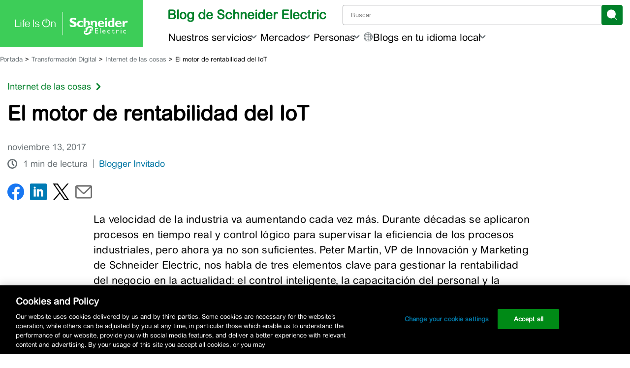

--- FILE ---
content_type: text/html; charset=UTF-8
request_url: https://blogespanol.se.com/transformacion-digital/internet-de-las-cosas/2017/11/13/motor-rentabilidad-del-iot/
body_size: 49168
content:
<!doctype html>
<html lang="es">

<head>
	<link rel="preconnect" href="https://www.se.com" crossorigin>
	<link rel="preconnect" href="https://www.googletagmanager.com" crossorigin>
			<!-- Google Tag Manager -->
		<script id='gtmScript'>
			(function(w, d, s, l, i) {
				w[l] = w[l] || [];
				w[l].push({
					'gtm.start': new Date().getTime(),
					event: 'gtm.js'
				});
				var f = d.getElementsByTagName(s)[0],
					j = d.createElement(s),
					dl = l != 'dataLayer' ? '&l=' + l : '';
				j.async = true;
				j.src =
					'https://www.googletagmanager.com/gtm.js?id=' + i + dl;
				f.parentNode.insertBefore(j, f);
			})(window, document, 'script', 'dataLayer', 'GTM-5WGBFDW');
		</script>
		<title>El motor de rentabilidad del IoT</title>
	<meta charset="UTF-8">
	<meta name="viewport" content="width=device-width, initial-scale=1">
	<meta name="msapplication-TileColor" content="#008029">
	<meta name="msapplication-TileImage" content="https://blog.se.com/assets/apple-touch-icon.png">
	<meta property="fb:pages" content="248492308506194">
	<meta property="fb:pages" content="148415565260574">
	<meta property="fb:pages" content="323099637733490">

	<meta name="seo-focus-keyword" content="rentabilidad">
	<link rel="profile" href="https://gmpg.org/xfn/11">
	<link rel="apple-touch-icon" href="https://blog.se.com/assets/apple-touch-icon.png">
	<link rel="icon" href="https://blog.se.com/assets/favicon.png">
	<!--[if IE]>
		<link rel="shortcut icon" href="https://blog.se.com/wp-content/themes/schneider-electric-blog/favicon.ico">
	<![endif]-->
	<meta name='robots' content='index, follow, max-image-preview:large, max-snippet:-1, max-video-preview:-1' />
	<style>img:is([sizes="auto" i], [sizes^="auto," i]) { contain-intrinsic-size: 3000px 1500px }</style>
	
	<!-- This site is optimized with the Yoast SEO Premium plugin v25.3.1 (Yoast SEO v26.0) - https://yoast.com/wordpress/plugins/seo/ -->
	<meta name="description" content="Peter Martin, VP de Innovación y Marketing de Schneider Electric, nos habla de tres elementos clave para gestionar la rentabilidad del negocio" />
	<link rel="canonical" href="https://blogespanol.se.com/transformacion-digital/internet-de-las-cosas/2017/11/13/motor-rentabilidad-del-iot/" />
	<meta property="og:locale" content="es_ES" />
	<meta property="og:type" content="article" />
	<meta property="og:title" content="El motor de rentabilidad del IoT" />
	<meta property="og:description" content="Peter Martin, VP de Innovación y Marketing de Schneider Electric, nos habla de tres elementos clave para gestionar la rentabilidad del negocio" />
	<meta property="og:url" content="https://blogespanol.se.com/transformacion-digital/internet-de-las-cosas/2017/11/13/motor-rentabilidad-del-iot/" />
	<meta property="og:site_name" content="Bienvenido al Blog de Schneider Electric" />
	<meta property="article:published_time" content="2017-11-13T09:50:37+00:00" />
	<meta property="og:image" content="https://blogespanol.se.com/wp-content/uploads/2017/11/GettyImages-542561057-1.jpg" />
	<meta property="og:image:width" content="600" />
	<meta property="og:image:height" content="400" />
	<meta property="og:image:type" content="image/jpeg" />
	<meta name="author" content="Blogger Invitado" />
	<meta name="twitter:card" content="summary_large_image" />
	<meta name="twitter:label1" content="Escrito por" />
	<meta name="twitter:data1" content="Blogger Invitado" />
	<script type="application/ld+json" class="yoast-schema-graph">{"@context":"https://schema.org","@graph":[{"@type":"WebPage","@id":"https://blogespanol.se.com/transformacion-digital/internet-de-las-cosas/2017/11/13/motor-rentabilidad-del-iot/","url":"https://blogespanol.se.com/transformacion-digital/internet-de-las-cosas/2017/11/13/motor-rentabilidad-del-iot/","name":"El motor de rentabilidad del IoT","isPartOf":{"@id":"https://blogespanol.se.com/#website"},"primaryImageOfPage":{"@id":"https://blogespanol.se.com/transformacion-digital/internet-de-las-cosas/2017/11/13/motor-rentabilidad-del-iot/#primaryimage"},"image":{"@id":"https://blogespanol.se.com/transformacion-digital/internet-de-las-cosas/2017/11/13/motor-rentabilidad-del-iot/#primaryimage"},"thumbnailUrl":"https://blogespanol.se.com/wp-content/uploads/2017/11/GettyImages-542561057-1.jpg","datePublished":"2017-11-13T09:50:37+00:00","author":{"@id":"https://blogespanol.se.com/#/schema/person/08925b872f19de6af7ae1cce64ad5f9c"},"description":"Peter Martin, VP de Innovación y Marketing de Schneider Electric, nos habla de tres elementos clave para gestionar la rentabilidad del negocio","breadcrumb":{"@id":"https://blogespanol.se.com/transformacion-digital/internet-de-las-cosas/2017/11/13/motor-rentabilidad-del-iot/#breadcrumb"},"inLanguage":"es","potentialAction":[{"@type":"ReadAction","target":["https://blogespanol.se.com/transformacion-digital/internet-de-las-cosas/2017/11/13/motor-rentabilidad-del-iot/"]}]},{"@type":"ImageObject","inLanguage":"es","@id":"https://blogespanol.se.com/transformacion-digital/internet-de-las-cosas/2017/11/13/motor-rentabilidad-del-iot/#primaryimage","url":"https://blogespanol.se.com/wp-content/uploads/2017/11/GettyImages-542561057-1.jpg","contentUrl":"https://blogespanol.se.com/wp-content/uploads/2017/11/GettyImages-542561057-1.jpg","width":600,"height":400,"caption":"Smart businessman using digital tablet in city"},{"@type":"BreadcrumbList","@id":"https://blogespanol.se.com/transformacion-digital/internet-de-las-cosas/2017/11/13/motor-rentabilidad-del-iot/#breadcrumb","itemListElement":[{"@type":"ListItem","position":1,"name":"Portada","item":"https://blogespanol.se.com/"},{"@type":"ListItem","position":2,"name":"Transformación Digital","item":"https://blogespanol.se.com/transformacion-digital/"},{"@type":"ListItem","position":3,"name":"Internet de las cosas","item":"https://blogespanol.se.com/transformacion-digital/internet-de-las-cosas/"},{"@type":"ListItem","position":4,"name":"El motor de rentabilidad del IoT"}]},{"@type":"WebSite","@id":"https://blogespanol.se.com/#website","url":"https://blogespanol.se.com/","name":"Bienvenido al Blog de Schneider Electric","description":"El especialista global en gestión de la energía","potentialAction":[{"@type":"SearchAction","target":{"@type":"EntryPoint","urlTemplate":"https://blogespanol.se.com/?s={search_term_string}"},"query-input":{"@type":"PropertyValueSpecification","valueRequired":true,"valueName":"search_term_string"}}],"inLanguage":"es"},{"@type":"Person","@id":"https://blogespanol.se.com/#/schema/person/08925b872f19de6af7ae1cce64ad5f9c","name":"Blogger Invitado","image":{"@type":"ImageObject","inLanguage":"es","@id":"https://blogespanol.se.com/#/schema/person/image/","url":"https://secure.gravatar.com/avatar/ad516503a11cd5ca435acc9bb6523536?s=96","contentUrl":"https://secure.gravatar.com/avatar/ad516503a11cd5ca435acc9bb6523536?s=96","caption":"Blogger Invitado"},"description":"Este perfil es para los diversos bloggers invitados que contribuyen con sus pensamientos y experiencias en torno a la energía a nuestra creciente comunidad en línea. En cada entrada del blog, se encuentra la biografía del blogger al final del post.","url":"https://blogespanol.se.com/author/blogger-invitado/"}]}</script>
	<!-- / Yoast SEO Premium plugin. -->


<link rel='dns-prefetch' href='//www.se.com' />
<link rel="alternate" type="application/rss+xml" title="Bienvenido al Blog de Schneider Electric &raquo; Comentario El motor de rentabilidad del IoT del feed" href="https://blogespanol.se.com/transformacion-digital/internet-de-las-cosas/2017/11/13/motor-rentabilidad-del-iot/feed/" />
		<style>
			.lazyload,
			.lazyloading {
				max-width: 100%;
			}
		</style>
		<link rel='stylesheet' id='wp-block-library-css' href='https://blogespanol.se.com/wp-includes/css/dist/block-library/style.min.css?ver=6.8.3' media='all' />
<style id='wp-block-library-theme-inline-css'>
.wp-block-audio :where(figcaption){color:#555;font-size:13px;text-align:center}.is-dark-theme .wp-block-audio :where(figcaption){color:#ffffffa6}.wp-block-audio{margin:0 0 1em}.wp-block-code{border:1px solid #ccc;border-radius:4px;font-family:Menlo,Consolas,monaco,monospace;padding:.8em 1em}.wp-block-embed :where(figcaption){color:#555;font-size:13px;text-align:center}.is-dark-theme .wp-block-embed :where(figcaption){color:#ffffffa6}.wp-block-embed{margin:0 0 1em}.blocks-gallery-caption{color:#555;font-size:13px;text-align:center}.is-dark-theme .blocks-gallery-caption{color:#ffffffa6}:root :where(.wp-block-image figcaption){color:#555;font-size:13px;text-align:center}.is-dark-theme :root :where(.wp-block-image figcaption){color:#ffffffa6}.wp-block-image{margin:0 0 1em}.wp-block-pullquote{border-bottom:4px solid;border-top:4px solid;color:currentColor;margin-bottom:1.75em}.wp-block-pullquote cite,.wp-block-pullquote footer,.wp-block-pullquote__citation{color:currentColor;font-size:.8125em;font-style:normal;text-transform:uppercase}.wp-block-quote{border-left:.25em solid;margin:0 0 1.75em;padding-left:1em}.wp-block-quote cite,.wp-block-quote footer{color:currentColor;font-size:.8125em;font-style:normal;position:relative}.wp-block-quote:where(.has-text-align-right){border-left:none;border-right:.25em solid;padding-left:0;padding-right:1em}.wp-block-quote:where(.has-text-align-center){border:none;padding-left:0}.wp-block-quote.is-large,.wp-block-quote.is-style-large,.wp-block-quote:where(.is-style-plain){border:none}.wp-block-search .wp-block-search__label{font-weight:700}.wp-block-search__button{border:1px solid #ccc;padding:.375em .625em}:where(.wp-block-group.has-background){padding:1.25em 2.375em}.wp-block-separator.has-css-opacity{opacity:.4}.wp-block-separator{border:none;border-bottom:2px solid;margin-left:auto;margin-right:auto}.wp-block-separator.has-alpha-channel-opacity{opacity:1}.wp-block-separator:not(.is-style-wide):not(.is-style-dots){width:100px}.wp-block-separator.has-background:not(.is-style-dots){border-bottom:none;height:1px}.wp-block-separator.has-background:not(.is-style-wide):not(.is-style-dots){height:2px}.wp-block-table{margin:0 0 1em}.wp-block-table td,.wp-block-table th{word-break:normal}.wp-block-table :where(figcaption){color:#555;font-size:13px;text-align:center}.is-dark-theme .wp-block-table :where(figcaption){color:#ffffffa6}.wp-block-video :where(figcaption){color:#555;font-size:13px;text-align:center}.is-dark-theme .wp-block-video :where(figcaption){color:#ffffffa6}.wp-block-video{margin:0 0 1em}:root :where(.wp-block-template-part.has-background){margin-bottom:0;margin-top:0;padding:1.25em 2.375em}
</style>
<style id='jel3-ab-wrapper-style-inline-css'>
/* AB Test Editor Container */
.jel3-abtest-editor {
  border: 1px dashed #ccc;
  padding: 8px;
}

/* Lane Styling */
.jel3-abtest-lane {
  border: 1px solid #ddd;
  padding: 8px;
  margin-bottom: 8px;
  border-radius: 6px;
}

/* Label Styling */
.jel3-abtest-label {
  font-weight: 600;
  margin-bottom: 6px;
}

/* Variant Block Styling */
.block-editor-page .jel3-abtest-variant {
  border: 2px solid #007cba;
  background: #f4f8fb;
  margin-bottom: 20px;
  border-radius: 8px;
  padding: 16px;
  transition:
    box-shadow 0.2s,
    border-color 0.2s;
  box-shadow: 0 2px 8px rgba(0, 0, 0, 0.04);
  outline: none;
  display: block;
  position: relative;
}

/* Ensure inner blocks fill width */
.block-editor-page .jel3-abtest-variant .block-editor-inner-blocks {
  width: 100%;
}

/* Clear floats inside variant */
.block-editor-page .jel3-abtest-variant::after {
  content: "";
  display: table;
  clear: both;
}

/* Variant States */
.block-editor-page .jel3-abtest-variant:focus {
  border-color: #005a9e;
  box-shadow: 0 0 0 3px #b3e0ff;
}
.block-editor-page .jel3-abtest-variant:hover {
  border-color: #005a9e;
  background: #e6f4fa;
}
.block-editor-page .jel3-abtest-variant:active {
  border-color: #003e6b;
}
.block-editor-page .jel3-abtest-variant:focus-visible {
  outline: 2px solid #005a9e;
  outline-offset: 2px;
}
.block-editor-page .jel3-abtest-variant:last-child {
  margin-bottom: 40px;
}

/* Block Appender Styling */
.block-editor-page .jel3-abtest-variant .block-list-appender,
.block-editor-page
  .jel3-abtest-variant
  .block-editor-block-list__block-appender {
  clear: both;
  margin-top: 1em;
  width: 100%;
  position: relative;
  z-index: 2;
}

/* Hide hidden variants */
.jel3-abtest-variant[hidden] {
  display: none !important;
}

</style>
<style id='create-block-jel3-guest-blogger-block-style-inline-css'>
.wp-block-create-block-jel3-guest-blogger-block{align-items:center;background-color:#f3f2f2;border-top:1px solid #dbd7d7;display:flex;flex-direction:column;font-size:1rem;justify-content:center;text-align:center;width:100%}.wp-block-create-block-jel3-guest-blogger-block span.h2{font-size:1.5rem}.wp-block-create-block-jel3-guest-blogger-block span.h3{font-size:1.25rem}.wp-block-create-block-jel3-guest-blogger-block .guest-block-content{max-width:800px;padding:0 20px;width:100%}.wp-block-create-block-jel3-guest-blogger-block .avatar{border-radius:50%;height:150px;-o-object-fit:cover;object-fit:cover;width:150px}

</style>
<link rel='stylesheet' id='jel3-toc-block-style-css' href='https://blogespanol.se.com/wp-content/plugins/jel3-toc/build/css/style.min.css?ver=2860b4f55fdb558e4d85' media='all' />
<link rel='stylesheet' id='jel3_block_editor-css-css' href='https://blogespanol.se.com/wp-content/plugins/jel3-block-editor/style-caption-alignment.css?ver=1748556706' media='all' />
<style id='global-styles-inline-css'>
:root{--wp--preset--aspect-ratio--square: 1;--wp--preset--aspect-ratio--4-3: 4/3;--wp--preset--aspect-ratio--3-4: 3/4;--wp--preset--aspect-ratio--3-2: 3/2;--wp--preset--aspect-ratio--2-3: 2/3;--wp--preset--aspect-ratio--16-9: 16/9;--wp--preset--aspect-ratio--9-16: 9/16;--wp--preset--color--black: #000000;--wp--preset--color--cyan-bluish-gray: #abb8c3;--wp--preset--color--white: #ffffff;--wp--preset--color--pale-pink: #f78da7;--wp--preset--color--vivid-red: #cf2e2e;--wp--preset--color--luminous-vivid-orange: #ff6900;--wp--preset--color--luminous-vivid-amber: #fcb900;--wp--preset--color--light-green-cyan: #7bdcb5;--wp--preset--color--vivid-green-cyan: #00d084;--wp--preset--color--pale-cyan-blue: #8ed1fc;--wp--preset--color--vivid-cyan-blue: #0693e3;--wp--preset--color--vivid-purple: #9b51e0;--wp--preset--color--base: #ffffff;--wp--preset--color--contrast: #000000;--wp--preset--color--primary: #3dcd58;--wp--preset--color--secondary: #42b4e6;--wp--preset--color--tertiary: #F6F6F6;--wp--preset--color--se-life-green: #3dcd58;--wp--preset--color--se-logo-green: #009530;--wp--preset--color--se-dark-gray: #626469;--wp--preset--color--se-light-gray: #9fa0a4;--wp--preset--gradient--vivid-cyan-blue-to-vivid-purple: linear-gradient(135deg,rgba(6,147,227,1) 0%,rgb(155,81,224) 100%);--wp--preset--gradient--light-green-cyan-to-vivid-green-cyan: linear-gradient(135deg,rgb(122,220,180) 0%,rgb(0,208,130) 100%);--wp--preset--gradient--luminous-vivid-amber-to-luminous-vivid-orange: linear-gradient(135deg,rgba(252,185,0,1) 0%,rgba(255,105,0,1) 100%);--wp--preset--gradient--luminous-vivid-orange-to-vivid-red: linear-gradient(135deg,rgba(255,105,0,1) 0%,rgb(207,46,46) 100%);--wp--preset--gradient--very-light-gray-to-cyan-bluish-gray: linear-gradient(135deg,rgb(238,238,238) 0%,rgb(169,184,195) 100%);--wp--preset--gradient--cool-to-warm-spectrum: linear-gradient(135deg,rgb(74,234,220) 0%,rgb(151,120,209) 20%,rgb(207,42,186) 40%,rgb(238,44,130) 60%,rgb(251,105,98) 80%,rgb(254,248,76) 100%);--wp--preset--gradient--blush-light-purple: linear-gradient(135deg,rgb(255,206,236) 0%,rgb(152,150,240) 100%);--wp--preset--gradient--blush-bordeaux: linear-gradient(135deg,rgb(254,205,165) 0%,rgb(254,45,45) 50%,rgb(107,0,62) 100%);--wp--preset--gradient--luminous-dusk: linear-gradient(135deg,rgb(255,203,112) 0%,rgb(199,81,192) 50%,rgb(65,88,208) 100%);--wp--preset--gradient--pale-ocean: linear-gradient(135deg,rgb(255,245,203) 0%,rgb(182,227,212) 50%,rgb(51,167,181) 100%);--wp--preset--gradient--electric-grass: linear-gradient(135deg,rgb(202,248,128) 0%,rgb(113,206,126) 100%);--wp--preset--gradient--midnight: linear-gradient(135deg,rgb(2,3,129) 0%,rgb(40,116,252) 100%);--wp--preset--font-size--small: clamp(0.875rem, 0.875rem + ((1vw - 0.2rem) * 0.227), 1rem);--wp--preset--font-size--medium: clamp(1rem, 1rem + ((1vw - 0.2rem) * 0.227), 1.125rem);--wp--preset--font-size--large: clamp(1.75rem, 1.75rem + ((1vw - 0.2rem) * 0.227), 1.875rem);--wp--preset--font-size--x-large: 2.25rem;--wp--preset--font-size--xx-large: clamp(4rem, 4rem + ((1vw - 0.2rem) * 10.909), 10rem);--wp--preset--font-family--arial-rounded-mt-for-se: "ArialRoundedMTforSE_Latin", sans-serif;--wp--preset--spacing--20: 0.44rem;--wp--preset--spacing--30: clamp(1.5rem, 5vw, 2rem);--wp--preset--spacing--40: clamp(1.8rem, 1.8rem + ((1vw - 0.48rem) * 2.885), 3rem);--wp--preset--spacing--50: clamp(2.5rem, 8vw, 4.5rem);--wp--preset--spacing--60: clamp(3.75rem, 10vw, 7rem);--wp--preset--spacing--70: clamp(5rem, 5.25rem + ((1vw - 0.48rem) * 9.096), 8rem);--wp--preset--spacing--80: clamp(7rem, 14vw, 11rem);--wp--preset--shadow--natural: 6px 6px 9px rgba(0, 0, 0, 0.2);--wp--preset--shadow--deep: 12px 12px 50px rgba(0, 0, 0, 0.4);--wp--preset--shadow--sharp: 6px 6px 0px rgba(0, 0, 0, 0.2);--wp--preset--shadow--outlined: 6px 6px 0px -3px rgba(255, 255, 255, 1), 6px 6px rgba(0, 0, 0, 1);--wp--preset--shadow--crisp: 6px 6px 0px rgba(0, 0, 0, 1);}:root { --wp--style--global--content-size: 900px;--wp--style--global--wide-size: 1200px; }:where(body) { margin: 0; }.wp-site-blocks { padding-top: var(--wp--style--root--padding-top); padding-bottom: var(--wp--style--root--padding-bottom); }.has-global-padding { padding-right: var(--wp--style--root--padding-right); padding-left: var(--wp--style--root--padding-left); }.has-global-padding > .alignfull { margin-right: calc(var(--wp--style--root--padding-right) * -1); margin-left: calc(var(--wp--style--root--padding-left) * -1); }.has-global-padding :where(:not(.alignfull.is-layout-flow) > .has-global-padding:not(.wp-block-block, .alignfull)) { padding-right: 0; padding-left: 0; }.has-global-padding :where(:not(.alignfull.is-layout-flow) > .has-global-padding:not(.wp-block-block, .alignfull)) > .alignfull { margin-left: 0; margin-right: 0; }.wp-site-blocks > .alignleft { float: left; margin-right: 2em; }.wp-site-blocks > .alignright { float: right; margin-left: 2em; }.wp-site-blocks > .aligncenter { justify-content: center; margin-left: auto; margin-right: auto; }:where(.is-layout-flex){gap: 0.5em;}:where(.is-layout-grid){gap: 0.5em;}.is-layout-flow > .alignleft{float: left;margin-inline-start: 0;margin-inline-end: 2em;}.is-layout-flow > .alignright{float: right;margin-inline-start: 2em;margin-inline-end: 0;}.is-layout-flow > .aligncenter{margin-left: auto !important;margin-right: auto !important;}.is-layout-constrained > .alignleft{float: left;margin-inline-start: 0;margin-inline-end: 2em;}.is-layout-constrained > .alignright{float: right;margin-inline-start: 2em;margin-inline-end: 0;}.is-layout-constrained > .aligncenter{margin-left: auto !important;margin-right: auto !important;}.is-layout-constrained > :where(:not(.alignleft):not(.alignright):not(.alignfull)){max-width: var(--wp--style--global--content-size);margin-left: auto !important;margin-right: auto !important;}.is-layout-constrained > .alignwide{max-width: var(--wp--style--global--wide-size);}body .is-layout-flex{display: flex;}.is-layout-flex{flex-wrap: wrap;align-items: center;}.is-layout-flex > :is(*, div){margin: 0;}body .is-layout-grid{display: grid;}.is-layout-grid > :is(*, div){margin: 0;}body{background-color: var(--wp--preset--color--base);color: var(--wp--preset--color--contrast);font-family: var(--wp--preset--font-family--arial-rounded-mt-for-se);font-size: var(--wp--preset--font-size--medium);line-height: 1.6;--wp--style--root--padding-top: var(--wp--preset--spacing--40);--wp--style--root--padding-right: var(--wp--preset--spacing--30);--wp--style--root--padding-bottom: var(--wp--preset--spacing--40);--wp--style--root--padding-left: var(--wp--preset--spacing--30);}a:where(:not(.wp-element-button)){color: var(--wp--preset--color--contrast);text-decoration: underline;}:root :where(a:where(:not(.wp-element-button)):hover){text-decoration: none;}:root :where(a:where(:not(.wp-element-button)):focus){text-decoration: underline dashed;}:root :where(a:where(:not(.wp-element-button)):active){color: var(--wp--preset--color--secondary);text-decoration: none;}h1, h2, h3, h4, h5, h6{font-weight: 400;line-height: 1.4;}h1{font-size: clamp(25.014px, 1.563rem + ((1vw - 3.2px) * 1.93), 42px);font-weight: 700;line-height: 1.2;}h2{font-size: clamp(25.014px, 1.563rem + ((1vw - 3.2px) * 1.93), 42px);font-weight: 400;line-height: 1.2;}h3{font-size: var(--wp--preset--font-size--x-large);}h4{font-size: var(--wp--preset--font-size--large);}h5{font-size: var(--wp--preset--font-size--medium);font-weight: 700;text-transform: uppercase;}h6{font-size: var(--wp--preset--font-size--medium);text-transform: uppercase;}:root :where(.wp-element-button, .wp-block-button__link){background-color: var(--wp--preset--color--primary);border-radius: 0;border-width: 0;color: var(--wp--preset--color--contrast);font-family: inherit;font-size: inherit;line-height: inherit;padding: calc(0.667em + 2px) calc(1.333em + 2px);text-decoration: none;}:root :where(.wp-element-button:visited, .wp-block-button__link:visited){color: var(--wp--preset--color--contrast);}:root :where(.wp-element-button:hover, .wp-block-button__link:hover){background-color: var(--wp--preset--color--contrast);color: var(--wp--preset--color--base);}:root :where(.wp-element-button:focus, .wp-block-button__link:focus){background-color: var(--wp--preset--color--contrast);color: var(--wp--preset--color--base);}:root :where(.wp-element-button:active, .wp-block-button__link:active){background-color: var(--wp--preset--color--secondary);color: var(--wp--preset--color--base);}.has-black-color{color: var(--wp--preset--color--black) !important;}.has-cyan-bluish-gray-color{color: var(--wp--preset--color--cyan-bluish-gray) !important;}.has-white-color{color: var(--wp--preset--color--white) !important;}.has-pale-pink-color{color: var(--wp--preset--color--pale-pink) !important;}.has-vivid-red-color{color: var(--wp--preset--color--vivid-red) !important;}.has-luminous-vivid-orange-color{color: var(--wp--preset--color--luminous-vivid-orange) !important;}.has-luminous-vivid-amber-color{color: var(--wp--preset--color--luminous-vivid-amber) !important;}.has-light-green-cyan-color{color: var(--wp--preset--color--light-green-cyan) !important;}.has-vivid-green-cyan-color{color: var(--wp--preset--color--vivid-green-cyan) !important;}.has-pale-cyan-blue-color{color: var(--wp--preset--color--pale-cyan-blue) !important;}.has-vivid-cyan-blue-color{color: var(--wp--preset--color--vivid-cyan-blue) !important;}.has-vivid-purple-color{color: var(--wp--preset--color--vivid-purple) !important;}.has-base-color{color: var(--wp--preset--color--base) !important;}.has-contrast-color{color: var(--wp--preset--color--contrast) !important;}.has-primary-color{color: var(--wp--preset--color--primary) !important;}.has-secondary-color{color: var(--wp--preset--color--secondary) !important;}.has-tertiary-color{color: var(--wp--preset--color--tertiary) !important;}.has-se-life-green-color{color: var(--wp--preset--color--se-life-green) !important;}.has-se-logo-green-color{color: var(--wp--preset--color--se-logo-green) !important;}.has-se-dark-gray-color{color: var(--wp--preset--color--se-dark-gray) !important;}.has-se-light-gray-color{color: var(--wp--preset--color--se-light-gray) !important;}.has-black-background-color{background-color: var(--wp--preset--color--black) !important;}.has-cyan-bluish-gray-background-color{background-color: var(--wp--preset--color--cyan-bluish-gray) !important;}.has-white-background-color{background-color: var(--wp--preset--color--white) !important;}.has-pale-pink-background-color{background-color: var(--wp--preset--color--pale-pink) !important;}.has-vivid-red-background-color{background-color: var(--wp--preset--color--vivid-red) !important;}.has-luminous-vivid-orange-background-color{background-color: var(--wp--preset--color--luminous-vivid-orange) !important;}.has-luminous-vivid-amber-background-color{background-color: var(--wp--preset--color--luminous-vivid-amber) !important;}.has-light-green-cyan-background-color{background-color: var(--wp--preset--color--light-green-cyan) !important;}.has-vivid-green-cyan-background-color{background-color: var(--wp--preset--color--vivid-green-cyan) !important;}.has-pale-cyan-blue-background-color{background-color: var(--wp--preset--color--pale-cyan-blue) !important;}.has-vivid-cyan-blue-background-color{background-color: var(--wp--preset--color--vivid-cyan-blue) !important;}.has-vivid-purple-background-color{background-color: var(--wp--preset--color--vivid-purple) !important;}.has-base-background-color{background-color: var(--wp--preset--color--base) !important;}.has-contrast-background-color{background-color: var(--wp--preset--color--contrast) !important;}.has-primary-background-color{background-color: var(--wp--preset--color--primary) !important;}.has-secondary-background-color{background-color: var(--wp--preset--color--secondary) !important;}.has-tertiary-background-color{background-color: var(--wp--preset--color--tertiary) !important;}.has-se-life-green-background-color{background-color: var(--wp--preset--color--se-life-green) !important;}.has-se-logo-green-background-color{background-color: var(--wp--preset--color--se-logo-green) !important;}.has-se-dark-gray-background-color{background-color: var(--wp--preset--color--se-dark-gray) !important;}.has-se-light-gray-background-color{background-color: var(--wp--preset--color--se-light-gray) !important;}.has-black-border-color{border-color: var(--wp--preset--color--black) !important;}.has-cyan-bluish-gray-border-color{border-color: var(--wp--preset--color--cyan-bluish-gray) !important;}.has-white-border-color{border-color: var(--wp--preset--color--white) !important;}.has-pale-pink-border-color{border-color: var(--wp--preset--color--pale-pink) !important;}.has-vivid-red-border-color{border-color: var(--wp--preset--color--vivid-red) !important;}.has-luminous-vivid-orange-border-color{border-color: var(--wp--preset--color--luminous-vivid-orange) !important;}.has-luminous-vivid-amber-border-color{border-color: var(--wp--preset--color--luminous-vivid-amber) !important;}.has-light-green-cyan-border-color{border-color: var(--wp--preset--color--light-green-cyan) !important;}.has-vivid-green-cyan-border-color{border-color: var(--wp--preset--color--vivid-green-cyan) !important;}.has-pale-cyan-blue-border-color{border-color: var(--wp--preset--color--pale-cyan-blue) !important;}.has-vivid-cyan-blue-border-color{border-color: var(--wp--preset--color--vivid-cyan-blue) !important;}.has-vivid-purple-border-color{border-color: var(--wp--preset--color--vivid-purple) !important;}.has-base-border-color{border-color: var(--wp--preset--color--base) !important;}.has-contrast-border-color{border-color: var(--wp--preset--color--contrast) !important;}.has-primary-border-color{border-color: var(--wp--preset--color--primary) !important;}.has-secondary-border-color{border-color: var(--wp--preset--color--secondary) !important;}.has-tertiary-border-color{border-color: var(--wp--preset--color--tertiary) !important;}.has-se-life-green-border-color{border-color: var(--wp--preset--color--se-life-green) !important;}.has-se-logo-green-border-color{border-color: var(--wp--preset--color--se-logo-green) !important;}.has-se-dark-gray-border-color{border-color: var(--wp--preset--color--se-dark-gray) !important;}.has-se-light-gray-border-color{border-color: var(--wp--preset--color--se-light-gray) !important;}.has-vivid-cyan-blue-to-vivid-purple-gradient-background{background: var(--wp--preset--gradient--vivid-cyan-blue-to-vivid-purple) !important;}.has-light-green-cyan-to-vivid-green-cyan-gradient-background{background: var(--wp--preset--gradient--light-green-cyan-to-vivid-green-cyan) !important;}.has-luminous-vivid-amber-to-luminous-vivid-orange-gradient-background{background: var(--wp--preset--gradient--luminous-vivid-amber-to-luminous-vivid-orange) !important;}.has-luminous-vivid-orange-to-vivid-red-gradient-background{background: var(--wp--preset--gradient--luminous-vivid-orange-to-vivid-red) !important;}.has-very-light-gray-to-cyan-bluish-gray-gradient-background{background: var(--wp--preset--gradient--very-light-gray-to-cyan-bluish-gray) !important;}.has-cool-to-warm-spectrum-gradient-background{background: var(--wp--preset--gradient--cool-to-warm-spectrum) !important;}.has-blush-light-purple-gradient-background{background: var(--wp--preset--gradient--blush-light-purple) !important;}.has-blush-bordeaux-gradient-background{background: var(--wp--preset--gradient--blush-bordeaux) !important;}.has-luminous-dusk-gradient-background{background: var(--wp--preset--gradient--luminous-dusk) !important;}.has-pale-ocean-gradient-background{background: var(--wp--preset--gradient--pale-ocean) !important;}.has-electric-grass-gradient-background{background: var(--wp--preset--gradient--electric-grass) !important;}.has-midnight-gradient-background{background: var(--wp--preset--gradient--midnight) !important;}.has-small-font-size{font-size: var(--wp--preset--font-size--small) !important;}.has-medium-font-size{font-size: var(--wp--preset--font-size--medium) !important;}.has-large-font-size{font-size: var(--wp--preset--font-size--large) !important;}.has-x-large-font-size{font-size: var(--wp--preset--font-size--x-large) !important;}.has-xx-large-font-size{font-size: var(--wp--preset--font-size--xx-large) !important;}.has-arial-rounded-mt-for-se-font-family{font-family: var(--wp--preset--font-family--arial-rounded-mt-for-se) !important;}
:where(.wp-block-post-template.is-layout-flex){gap: 1.25em;}:where(.wp-block-post-template.is-layout-grid){gap: 1.25em;}
:where(.wp-block-columns.is-layout-flex){gap: 2em;}:where(.wp-block-columns.is-layout-grid){gap: 2em;}
:root :where(.wp-block-pullquote){border-width: 1px 0;border-style: solid;font-size: clamp(0.984em, 0.984rem + ((1vw - 0.2em) * 0.938), 1.5em);line-height: 1.3;margin-top: var(--wp--preset--spacing--40) !important;margin-bottom: var(--wp--preset--spacing--40) !important;}
:root :where(.wp-block-pullquote cite){font-size: var(--wp--preset--font-size--small);font-style: normal;text-transform: none;}
:root :where(.wp-block-post-content){font-size: clamp(14.082px, 0.88rem + ((1vw - 3.2px) * 0.786), 21px);line-height: 1.5em;}
:root :where(.wp-block-post-content a:where(:not(.wp-element-button))){color: var(--wp--preset--color--secondary);text-decoration: none;}
:root :where(.wp-block-post-content a:where(:not(.wp-element-button)):hover){text-decoration: underline;}
:root :where(.wp-block-post-content a:where(:not(.wp-element-button)):focus){text-decoration: underline dashed;}
:root :where(.wp-block-post-content a:where(:not(.wp-element-button)):active){text-decoration: none;}
:root :where(.wp-block-post-title){font-size: clamp(25.014px, 1.563rem + ((1vw - 3.2px) * 1.93), 42px);font-weight: 700;margin-top: 1.25rem;margin-bottom: 1.25rem;}
:root :where(.wp-block-post-title a:where(:not(.wp-element-button))){text-decoration: none;}
:root :where(.wp-block-post-title a:where(:not(.wp-element-button)):hover){text-decoration: underline;}
:root :where(.wp-block-post-title a:where(:not(.wp-element-button)):focus){text-decoration: underline dashed;}
:root :where(.wp-block-post-title a:where(:not(.wp-element-button)):active){color: var(--wp--preset--color--secondary);text-decoration: none;}
:root :where(.wp-block-quote){border-color: var(--wp--preset--color--primary);border-width: 3px;font-size: var(--wp--preset--font-size--large);line-height: 1.5;padding-right: var(--wp--preset--spacing--30);padding-left: var(--wp--preset--spacing--30);}
:root :where(.wp-block-quote .wp-element-caption,.wp-block-quote  .wp-block-audio figcaption,.wp-block-quote  .wp-block-embed figcaption,.wp-block-quote  .wp-block-gallery figcaption,.wp-block-quote  .wp-block-image figcaption,.wp-block-quote  .wp-block-table figcaption,.wp-block-quote  .wp-block-video figcaption){font-size: var(--wp--preset--font-size--small);font-style: normal;}
:root :where(.wp-block-quote cite){font-size: var(--wp--preset--font-size--small);font-style: normal;}
</style>
<link rel='stylesheet' id='jel3-guest-blogger-block-css' href='https://blogespanol.se.com/wp-content/plugins/jel3-guest-blogger-block/build/style-index.css?ver=1765313524' media='all' />
<style id='blog_se_main_css-inline-css'>
/*! normalize.css v8.0.1 | MIT License | github.com/necolas/normalize.css */html{line-height:1.15;-webkit-text-size-adjust:100%}body{margin:0}[hidden]{display:none}img{border-style:none}small{font-size:80%}a{background-color:rgba(0,0,0,0)}hr{box-sizing:content-box;height:0;overflow:visible}.screen-reader-text,.visuallyhidden{border:0;clip:rect(1px, 1px, 1px, 1px);clip-path:inset(50%);height:1px;margin:-1px;overflow:hidden;padding:0;position:absolute !important;width:1px;word-wrap:normal !important}.screen-reader-text:focus,.visuallyhidden:focus{background-color:#fafafa;border-radius:3px;box-shadow:0 0 2px 2px rgba(0,0,0,.6);clip:auto !important;clip-path:none;color:#202124;display:block;font-size:.875rem;font-weight:700;height:auto;left:5px;line-height:normal;padding:15px 23px 14px;text-decoration:none;top:5px;width:auto;z-index:100000}#primary[tabindex="-1"]:focus{outline:0}button{font-family:ArialRoundedMTforSE_Latin,Arial,sans-serif}button[class^=icon],div[class*=icon-]{background-color:rgba(0,0,0,0);border:1px solid rgba(0,0,0,0);border-radius:8px;padding:0;width:43px;height:43px}button[class^=icon] svg,div[class*=icon-] svg{color:#676f73;fill:#676f73;max-height:100%}button[class^=icon]:active,div[class*=icon-]:active{background-color:#005f73;border-color:#0075a3}button[class^=icon]:active svg,div[class*=icon-]:active svg{color:#fff;fill:#fff}button[class^=icon]:focus,div[class*=icon-]:focus{background-color:#676f73;border-color:#676f73}button[class^=icon]:focus svg,div[class*=icon-]:focus svg{color:#fff;fill:#fff}.button-outlined,.se-message .read-more{display:flex;padding:7.5px;background-color:rgba(0,0,0,0);border:1px solid #008029;color:#008029;font-size:small;border-radius:4px}.button-row{display:flex;flex-direction:row;width:100%;justify-content:center;align-items:center}.button,.button-elevated,.comment-respond form p.form-submit input{font-size:18px;font-weight:300;background-color:#008029;color:#fff;border:1px solid #008029;border-radius:4px;padding:.9rem}.button:hover,.button-elevated:hover,.comment-respond form p.form-submit input:hover{color:#fff;background-color:#005c1e;border-color:#005c1e;text-decoration:none}.button-elevated,.comment-respond form p.form-submit input{background-color:#0075a3;color:#fff;border-color:#0075a3}.button-elevated:hover,.comment-respond form p.form-submit input:hover{background-color:#005c80;border-color:#005c80}.button-elevated svg.icon-arrow,.comment-respond form p.form-submit input svg.icon-arrow{color:#fff;fill:#fff}@media(min-width: 1025px){.button-elevated,.comment-respond form p.form-submit input{font-size:20px}}svg.icon-new-tab{pointer-events:none;width:1rem;height:1rem}svg.icon-arrow{pointer-events:none;width:15px;height:15px;fill:#676f73}svg.icon-arrow-green-right{pointer-events:none;fill:#008029}svg.icon-arrow-green-right:hover{fill:#005c1e}svg.icon-world{pointer-events:none;width:18px;height:18px}svg.icon-search{pointer-events:none;width:16px;height:16px;fill:#676f73}svg.icon-menu{pointer-events:none;width:21px;height:16px}svg.icon-clock{pointer-events:none;width:20px;height:20px;fill:#676f73}svg.icon-globe{pointer-events:none;width:20px;height:20px;fill:#676f73}svg.icon-close{pointer-events:none;min-width:20px;min-height:20px;fill:#676f73;stroke:#676f73}svg.icon-share-facebook,svg.icon-share-linkedin,svg.icon-share-twitter,svg.icon-share-email{pointer-events:none;max-width:27px;max-height:27px}svg.icon-share-email{fill:#676f73;stroke:#676f73}@media(min-width: 1025px){svg.icon-share-facebook,svg.icon-share-linkedin,svg.icon-share-twitter,svg.icon-share-email{max-width:34px;max-height:34px}}.site-header{display:flex;flex-direction:column;z-index:10;position:relative}.site-header .top-header{background-color:#676f73}.site-header .top-header .wrap,.site-header .top-header .breadcrumb ol,.breadcrumb .site-header .top-header ol{flex-direction:column;align-items:flex-start}.site-header .top-header button{color:#202124}.site-header .top-header button:hover{color:#42b4e6}.site-header .top-header button:hover svg{fill:#42b4e6}.site-header .header-main{display:flex;align-self:center;align-items:center;justify-content:space-between;width:100%;max-width:1440px;flex-direction:row}.site-header .header-main .site-branding{display:flex;background-color:#3dcd58;height:70px;align-items:center;justify-content:center}.site-header .header-main .site-branding a{width:195px;height:70px;display:flex}.site-header .header-main .site-branding a svg{display:flex;width:100%;margin:15px}.site-header .header-main .site-name{display:flex;align-items:center}.site-header .header-main .site-name :first-child{margin:0;padding:0 33px 0 50px;white-space:nowrap;font-size:1.625rem;font-weight:700;color:#008029}.site-header .header-main .site-search form{width:100%;display:flex;align-items:stretch}.site-header .header-main .site-search form label,.site-header .header-main .site-search form .search-field{width:100%}.site-header .header-main .site-search form .search-field{padding:12px 12px 12px 16px;border:1px solid #acadb0;border-radius:4px;z-index:1}.site-header .header-main .site-search form .search-submit{display:flex;justify-content:center;align-items:center;margin-left:-4px;padding:0 10px;border:1px solid #008029;border-radius:4px;background-color:#008029;z-index:2;height:41px}.site-header .header-main .site-search form .search-submit:hover{background-color:#005c1e;border-color:#005c1e}.site-header .header-main .site-search form .search-submit .icon-search{fill:#fff;width:24px;height:24px}.site-header .header-main .site-navigation .button-row{justify-content:flex-end}.site-header .header-main .site-navigation .navbar{padding:0 15px}.site-header .header-main .site-navigation .navbar .navbar-nav{justify-content:space-between}.site-header .header-main .site-navigation .navbar .navbar-nav #buttonHeaderFilter{border-left:1px solid #acadb0;border-right:1px solid #acadb0}.site-header .search-mobile{padding:15px}.site-header .search-mobile .search-field{width:100%;height:48px;padding:12px 12px 12px 16px;border:1px solid #acadb0;border-radius:4px;z-index:1}.site-header .search-mobile .search-submit{display:none}.site-header .search-mobile{display:none}.site-header .search-mobile.show{display:block}@media(max-width: 1024px){.site-navigation #buttonCloseMenu{display:none;position:fixed;top:8px;right:8px;z-index:1001}.site-navigation #buttonCloseMenu svg.icon-close{color:#676f73;width:14px;height:14px;min-width:14px;min-height:14px}.site-navigation #header-navigation.show~.button-row #buttonCloseMenu{display:block}.site-navigation #header-navigation.show{z-index:1000;display:flex !important}.site-navigation #header-navigation.show #headerFilter{display:none}.site-navigation #header-navigation.show .navbar-nav{margin:0;padding:0}.site-navigation #header-navigation.show .navbar-nav .mobile-index button,.site-navigation #header-navigation.show .navbar-nav .nav-item button{border:1px solid rgba(0,0,0,0);color:#333;font-size:20px;line-height:25px;font-weight:700;border:none;background-color:#fff;display:flex;justify-content:space-between;align-items:center;border-bottom:1px solid #e7e6e6;padding:15px}.site-navigation #header-navigation.show .navbar-nav .mobile-index button:focus,.site-navigation #header-navigation.show .navbar-nav .nav-item button:focus{outline:2px solid #008029;outline-offset:-2px}.site-navigation #header-navigation.show .navbar-nav .mobile-index button svg,.site-navigation #header-navigation.show .navbar-nav .nav-item button svg{fill:#676f73}.site-navigation #header-navigation.show .navbar-nav .mobile-index{overflow-y:auto;overflow-x:hidden;background-color:#fff;display:flex;flex-direction:column;position:fixed;top:0;bottom:0;left:0;right:0;list-style:none;width:100%;max-width:100%;height:100vh;padding-top:56px}.site-navigation #header-navigation.show .navbar-nav .mobile-index button:first-child{border-top:1px solid #e7e6e6}.site-navigation #header-navigation.show .navbar-nav .nav-item{transition:left 300ms ease-out;overflow-y:auto;overflow-x:hidden;background-color:#fff;display:flex;flex-direction:column;position:fixed;top:0;bottom:0;left:100%;right:0;list-style:none;width:100%;max-width:100%;height:100vh}.site-navigation #header-navigation.show .navbar-nav .nav-item.show{left:0}.site-navigation #header-navigation.show .navbar-nav .nav-item button{flex-direction:row-reverse;justify-content:flex-end}.site-navigation #header-navigation.show .navbar-nav .nav-item button svg{margin-right:15px;transform:rotate(180deg)}.site-navigation #header-navigation.show .navbar-nav .nav-item .dropdown{left:-100%;padding:0;list-style:none}.site-navigation #header-navigation.show .navbar-nav .nav-item .dropdown li{display:flex;flex-shrink:0;border-bottom:1px solid #e7e6e6}.site-navigation #header-navigation.show .navbar-nav .nav-item .dropdown li a{display:flex;width:100%;color:#333;font-size:9.8px;line-height:20px;padding:15px 20px 15px 30px}.site-navigation #header-navigation.show .navbar-nav .nav-item .dropdown li a:focus{outline:2px solid #008029;outline-offset:-2px;background-color:rgba(0,128,41,.1)}}@media(min-width: 1025px){.site-header{position:relative}.site-header .top-header .wrap,.site-header .top-header .breadcrumb ol,.breadcrumb .site-header .top-header ol{flex-direction:row;align-items:flex-start}.site-header .header-main{display:grid;grid-template-columns:290px .25fr 1fr;grid-template-rows:60px auto;gap:0px 0px;grid-auto-flow:row;grid-template-areas:"site-branding site-name site-search" "site-branding site-navigation site-navigation"}.site-header .header-main .site-branding{height:96px;grid-area:site-branding}.site-header .header-main .site-branding a{width:242px;height:48px}.site-header .header-main .site-branding a svg{margin:0}.site-header .header-main .site-name{grid-area:site-name}.site-header .header-main .site-search{grid-area:site-search;margin-right:15px}.site-header .header-main .site-navigation{grid-area:site-navigation;display:flex;padding-left:32px}.site-header .header-main .site-navigation .navbar{display:flex;align-content:center}.site-header .header-main .site-navigation .navbar .navbar-nav{display:flex;align-items:flex-start;justify-content:space-evenly;gap:15px;margin:0;padding:0;list-style:none}.site-header .header-main .site-navigation .navbar .navbar-nav .nav-item button{transition:border-color 500ms;font-size:20px;border:0;border-bottom:3px solid #fff;border-radius:0;background:rgba(0,0,0,0);cursor:pointer;display:flex;align-items:center;gap:7.5px;padding:5px 5px 8px;line-height:15px;color:#000;vertical-align:baseline}.site-header .header-main .site-navigation .navbar .navbar-nav .nav-item button svg{transform:rotate(90deg)}.site-header .header-main .site-navigation .navbar .navbar-nav .nav-item button svg.icon-arrow{width:7px;height:20px}.site-header .header-main .site-navigation .navbar .navbar-nav .nav-item button:hover{border-color:#005c1e}.site-header .header-main .site-navigation .navbar .navbar-nav .nav-item button:focus{border-color:#008029}.site-header .header-main .site-navigation .navbar .navbar-nav .nav-item button:focus svg.icon-arrow{transition:transform 300ms;transform:rotate(-90deg)}.has-dropdown .dropdown{position:absolute;left:0;right:0;background-color:#fafafa;border-radius:0 0 2px 2px;box-shadow:0 0 2px 0 rgba(51,51,51,.5),0 7px 15px 0 rgba(51,51,51,.5);margin:0;padding:15px 40px;display:none}.has-dropdown .dropdown li{margin:0;list-style:none;padding:15px 30px}.has-dropdown .dropdown li a{white-space:nowrap;font-weight:700}.has-dropdown.open .dropdown{display:flex;flex-wrap:wrap;flex-direction:row;justify-content:space-around}}#menu-company-community{justify-content:center}@media(min-width: 1025px){.wp-caption{padding:0px 4px 4px;background:#fafafa}.wp-caption img{display:inline}.wp-caption .wp-caption-text{padding:4px;font-size:10.5px;font-weight:300;font-style:italic;color:#626469}}.alignfull{width:100%;max-width:none}.alignwide{margin-left:auto;margin-right:auto;max-width:1200px;width:100%}.alignleft{float:left;margin-right:20px}.alignright{float:right;margin-left:20px}figure.alignleft figcaption{text-align:left}figure.alignright figcaption{text-align:right}.hide{display:none !important}@media(max-width: 640px){.is-desktop{display:none !important}}@media(max-width: 1024px){.is-desktop{display:none !important}}@media(min-width: 1025px){.is-mobile{display:none !important}}html{scroll-behavior:smooth}@media(prefers-reduced-motion: reduce){html{scroll-behavior:auto}}body{min-height:100vh}body figure{max-width:100%}html a{color:#0075a3;text-decoration:none}html a:active{color:#00374d}html a:hover{color:#005f73;text-decoration:underline}html a:focus-visible{outline:2px solid currentColor;outline-offset:2px;text-decoration:underline}iframe[src*=youtube]{width:100%;aspect-ratio:16/9;height:auto}.cnt,.cnt-row{width:100%;display:flex;flex-direction:column}.cnt-row{flex-direction:row}.elevated{-webkit-box-shadow:0px 25px 18px -8px rgba(0,0,0,.05);box-shadow:0px 25px 18px -8px rgba(0,0,0,.05)}.wrap,.breadcrumb ol{position:relative;min-width:320px;max-width:1440px;margin-right:auto;margin-left:auto;display:flex;flex-wrap:wrap}.grid-list{display:flex;flex-direction:column;width:100%}.grid-list .list-item:last-of-type{box-shadow:0px 25px 18px -8px rgba(0,0,0,.15)}ul.grid-list,ol.grid-list{list-style:none;padding:0;margin:0}@media(min-width: 1025px){.grid-list{display:grid;grid-template-columns:repeat(auto-fill, minmax(30%, 1fr));gap:30px;align-items:stretch}.grid-list .list-item{height:100%;margin-bottom:37.5px;display:flex;flex-direction:column;border-radius:12px;box-shadow:0px 25px 18px -8px rgba(0,0,0,.15)}}.site{display:flex;flex-direction:column;min-height:100vh;align-content:center}.site-main{display:flex;flex-direction:column;justify-content:space-between}#regional-navigation{padding-left:15px}#regional-navigation ul.navbar-nav li.nav-item .dropdown{display:none}#regional-navigation ul.navbar-nav li.nav-item button{padding-left:0;transition:background-color .3s ease-in}#regional-navigation ul.navbar-nav li.nav-item button svg{transform:rotate(90deg)}#regional-navigation ul.navbar-nav li.nav-item button:hover,#regional-navigation ul.navbar-nav li.nav-item button:active,#regional-navigation ul.navbar-nav li.nav-item button:focus{color:#42b4e6;background-color:#e7e6e6}#regional-navigation ul.navbar-nav li.nav-item button:hover svg,#regional-navigation ul.navbar-nav li.nav-item button:active svg,#regional-navigation ul.navbar-nav li.nav-item button:focus svg{color:#42b4e6;fill:#42b4e6}#regional-navigation .dropdown{background-color:#fff;flex-direction:column;align-items:flex-start}.breadcrumb{font-size:12px;padding:12px}.breadcrumb a{color:#676f73;text-decoration:none}.breadcrumb a:hover{text-decoration:underline;color:#005c80}.breadcrumb a:focus{color:#00374d}.breadcrumb ol{list-style:none;padding:0;margin:0 auto;display:flex;align-items:center}.breadcrumb ol li:not(:first-child)::before{content:">";display:inline-block;margin:0 5px}.se-message{margin-bottom:0;display:flex;align-content:space-around;justify-content:center;padding:15px;color:#fff;background-color:#676f73}.se-message .wrap,.se-message .breadcrumb ol,.breadcrumb .se-message ol{flex-direction:row}@media(max-width: 640px){.se-message .wrap,.se-message .breadcrumb ol,.breadcrumb .se-message ol{flex-direction:column}}.se-message p{flex-grow:2;padding:15px}.se-message p:first-child{flex-grow:4}.se-message .read-more{color:#fff;border-color:#fff;white-space:nowrap}.se-message button.close{min-width:48px;min-height:48px;border:none;background-color:rgba(0,0,0,0)}.se-message button.close svg.icon-close{width:20px;height:20px;fill:#fff}.se-message button.close:focus{border:1px solid #fff}.link-author{color:#0075a3}.link-author:hover{fill:#005c80}.link-author:active{fill:#00374d}.wp-post-image,.featured-image img,.card-image img{filter:brightness(90%)}.home .card-image img,.home .highlight-role img,.home .post-featured .stacked .wp-post-image{filter:brightness(68%)}@media(min-width: 1025px){.breadcrumb{padding:15px 0}.home .site-main,.search .site-main,.archive .site-main,.author .site-main,.page .site-main{max-width:1440px;width:calc(100% - 30px);margin:0 auto 2rem;flex-wrap:wrap}}p.load-more{display:flex;justify-content:center}p.load-more a{position:relative;transition:color,border-color,background-color 600ms ease-out;display:flexbox;width:179px;padding:15px;border:1px solid #676f73;border-radius:5px;color:#676f73;text-align:center;background-color:#fff}p.load-more a.disabled{opacity:.5;pointer-events:none}.post-meta-container{padding:0 15px;margin:15px 0}.post-meta-container .post-meta{display:flex;flex-direction:row;flex-wrap:wrap;margin:15px 0 15px;align-items:center;justify-content:flex-start;list-style:none;line-height:1;font-size:.86rem;color:#676f73;padding:0;color:#676f73}.post-meta-container .post-meta abbr[title]{text-decoration:none}.post-meta-container .post-meta svg{margin-right:7.5px}.post-meta-container .post-meta a{text-decoration:none}.post-meta-container .post-meta a:hover{text-decoration:underline}.post-meta-container .post-meta .icon-clock{width:20px;height:20px;margin-right:12px;vertical-align:baseline}.post-meta-container .post-meta .icon-clock path{fill:#676f73}.post-meta-container .post-meta li{padding-right:.69rem;color:#676f73;font-weight:400;display:inline-flex;align-items:center}.post-meta-container .post-meta li.post-authors,.post-meta-container .post-meta li.post-ia-views{border-left:1px solid #676f73;padding-left:.69rem}.post-meta-container .post-meta li.post-ia-views:empty{border-left:0;padding-left:0;margin-left:0}.single .post-meta-container .post-meta{font-size:1.14rem}.post-meta--full{display:inline-flex;flex-wrap:wrap;align-items:center;row-gap:0;padding:0;margin:0;list-style:none}.post-meta__break{flex-basis:100%;width:0;height:15px;line-height:0;padding:0;margin:0;border:0;overflow:hidden;pointer-events:none;visibility:hidden}.author-card{display:flex;flex-direction:column;justify-content:space-between;height:100%;min-height:0;margin-bottom:15px}.author-card img{object-fit:cover;width:100%;height:300px}.author-card p{font-size:12.6px;overflow-wrap:anywhere}.author-card p.recent-post-link{min-height:60px;height:auto;display:block;margin-bottom:15px}.author-card p.recent-post-link a{color:#000}.author-card .button,.author-card .button-elevated,.author-card .comment-respond form p.form-submit input,.comment-respond form p.form-submit .author-card input,.author-card a.button,.author-card a.button-elevated{margin-top:7.5px}.author-card p,.author-card .author-badges{margin-left:15px;margin-right:15px}.author-card .author-name{font-size:16.8px;margin-bottom:0;overflow-wrap:anywhere}.author-card .author-title{color:#000;font-size:12.6px;overflow-wrap:anywhere}.author-card .author-badges{display:flex}.card-image{display:flex;flex-direction:column;position:relative;padding:15px;background-color:#acadb0}@media(max-width: 640px){.card-image{margin-bottom:15px;min-height:375px;height:auto;font-size:14px}}.card-image *{z-index:2;color:#fff}.card-image img{position:absolute;top:0;left:0;right:0;bottom:0;align-self:center;object-fit:cover;z-index:1;width:100%;height:100%;min-height:100%}.card-image .headline,.card-image .subhead,.card-image .subhead-excerpt{text-shadow:0 0 5px rgba(0,0,0,.3)}.card-image .headline,.card-image .subhead{font-weight:700}.card-image .headline{font-size:21px;overflow-wrap:anywhere}.card-image .subhead{font-size:14px;overflow-wrap:anywhere}.card-image .subhead-excerpt{display:flex;flex-direction:column;overflow-wrap:anywhere}nav.tags{display:flex;flex-direction:column;margin-bottom:120px}nav.tags .tags-title{font-weight:700;margin-right:7.5px;margin-bottom:1rem}nav.tags ul{list-style:none;padding:0;margin:0;display:inline}nav.tags ul li{display:inline-flex}nav.tags ul li::after{content:", "}nav.tags ul li:last-child::after{content:""}nav.tags ul.wp-tag-cloud li:after{content:""}@media(min-width: 1025px){.card-image{padding:90px 32px 32px}.card-image img{border-radius:12px}.card-image p{margin:0 0 38px;font-size:16.8px}.card-image .headline{font-size:31.5px;margin-bottom:38px}.card-image .subhead{font-size:19.6px;margin-bottom:32px}.post-meta-container{margin:0 auto}.author-card{margin-bottom:auto}.author-card .button-elevated,.author-card .comment-respond form p.form-submit input,.comment-respond form p.form-submit .author-card input{font-size:15.4px}.author-card img{border-radius:12px 12px 0 0}.author-card p{font-size:16.8px}.author-card p.recent-post-link{min-height:70px}.author-card .author-name{font-size:21px;margin-top:20px}.author-card .author-title{font-size:16.8px;color:#676f73;margin-top:24px}}.related-posts{clear:both}.related-posts p{margin:0;padding:0}.related-posts h2.headline{margin:0;padding:15px;font-size:21px;color:#fff;background-color:#008029}.related-posts ul{margin:0;padding:0}.related-posts ul li{list-style:none;display:flex;align-items:center}.related-posts ul li img{object-fit:cover}.related-posts ul li img,.related-posts ul li svg.no-image{width:122px;height:130px;background-color:#676f73}.related-posts ul li svg.no-image{padding:12px;min-width:98px;max-width:98px}.related-posts ul li div{padding-left:15px;display:flex;flex-direction:column}.related-posts ul li div h2,.related-posts ul li div p a{font-size:12.6px;font-weight:400}.related-posts ul li div svg{fill:#0075a3}@media(min-width: 1025px){.related-posts{max-width:1440px;margin:0 auto 120px}.related-posts h2.headline{margin:0;padding:15px;font-size:28px;color:#008029;background-color:rgba(0,0,0,0)}.related-posts ul{display:flex}.related-posts ul li{border-radius:12px;max-width:380px;-webkit-box-shadow:0px 25px 18px -8px rgba(0,0,0,.15);box-shadow:0px 25px 18px -8px rgba(0,0,0,.05);flex-basis:25%;flex-direction:column;margin-right:15px}.related-posts ul li:last-child{margin-right:0}.related-posts ul li img,.related-posts ul li svg.no-image{border-radius:12px 12px 0 0;width:100%;max-width:348px;height:274px;max-height:274px;background-color:#676f73}.related-posts ul li svg.no-image{padding:12px;min-width:calc(100% - 24px);height:250px}.related-posts ul li div{padding:15px;display:flex;flex-direction:column;justify-content:space-between;min-height:190px}.related-posts ul li div h2{font-size:21px;font-weight:400}.related-posts ul li div svg{fill:#0075a3}}article header .post-category-link,article .post-title,article section,article .comment-respond form{padding:0 15px}article header .featured-image{margin:0}article header .featured-image img{width:100%;height:231px;object-fit:cover;object-position:top}article header .post-category-link{display:flex;align-items:center}article header .post-category-link a{color:#008029}article header .post-category-link a:hover{color:#005c1e;text-decoration:underline}article header .post-category-link a:active{color:#003310}article header .post-category-link svg{margin-left:7.5px;width:14px;height:14px;min-width:14px;min-height:14px}article header .post-title{margin-top:0;font-size:21px}article section{width:auto}article section h2,article section h3,article section h4,article section h5,article section h6{scroll-margin-top:80px;clear:both}article section ul li,article section ol li{margin-bottom:15px}article section img,article section figure{max-width:100%;height:auto}article section img.aligncenter,article section figure.aligncenter{display:block;margin:0 auto;text-align:center}article section .thinglink iframe{width:100%;min-height:480px;border:0}nav.tags,footer .post-share-icons{margin-top:30px;margin-bottom:30px}.post-share-icons{display:flex;margin:0;padding:0;clear:both}.post-share-icons li{margin-right:15px;list-style:none}.post-share-icons li a{display:block}section.comments>p:first-child{margin-bottom:0;color:#008029;font-weight:700}section.comments .comments-list{display:flex;flex-direction:column;padding-left:0}section.comments .comments-list li{list-style:none}section.comments .comments-list .item{border-top:1px solid #676f73}section.comments .comments-list .item .comment-meta{display:flex;justify-content:space-between}section.comments .comments-list .item .comment-meta p:last-child a{color:#676f73}section.comments .comments-list .item .comment-meta .comment-author{font-weight:700}section.comments .comments-list .item .comment-reply-link{font-size:10.5px;color:#676f73}section.comments .comments-list .byuser .comment-author{color:#008029}section.comments .comments-list .parent .children{padding-left:0}section.comments .comments-list .parent .children .comment .item{padding-left:40px;border-color:#676f73}.comment-respond{margin:0 auto}.comment-respond h2{color:#008029;font-size:14px;margin-left:15px}.comment-respond form{display:flex;flex-direction:column}.comment-respond form p{display:flex;flex-direction:column;margin:0 0 15px;padding:0}.comment-respond form p label{font-size:16px;line-height:130%}.comment-respond form p input,.comment-respond form p textarea{border:1px solid #676f73;border-radius:5px;font-size:16px;padding:7.5px 15px}.comment-respond form p textarea{resize:vertical;height:185px}.comment-respond form p small{color:#676f73;font-size:14px;line-height:150%}.comment-respond form p.form-submit{align-items:flex-start}.comment-respond form p.form-submit input{padding:12px 15px;font-size:16px}@media(min-width: 1025px){.breadcrumb{margin-top:0;margin-bottom:0;font-size:.8rem}article{width:100%}article header p.featured-image img{height:430px}article header .post-meta-container{display:flex;flex-direction:column;max-width:1440px}article header .post-category-link,article header .post-title{margin:0 auto;max-width:1440px}article header .post-category-link{font-size:18.2px;margin:15px auto}article header .post-title{font-size:42px;margin-bottom:20px}article section{max-width:900px;margin:0 auto;font-size:21px !important}article section p{margin:0 0 2.25rem;line-height:1.5em;letter-spacing:.01em}article section .thinglink iframe{min-height:600px}article section nav.tags{flex-direction:row}article section nav.tags .tags-title{margin-bottom:0}article .no-comments{margin:60px auto;text-align:center;max-width:1440px;font-size:21px !important;font-weight:700}article .comment-respond{max-width:1440px}article .comment-respond form{max-width:740px}article section.comments>p:first-child{font-size:21px !important}article section.comments .comments-list .item p,article section.comments .comments-list .item .comment-reply-link{font-size:16.8px !important}article p.akismet_comment_form_privacy_notice{max-width:1440px;margin:0 auto}}.wp-block-image .size-large{width:100%;height:auto}.site-content>*:not(.alignwide):not(.alignfull){max-width:50%;margin-left:auto;margin-right:auto}.wp-block-image.alignfull{display:block;text-align:center}.wp-block-image.alignwide{max-width:75%;margin-left:auto;margin-right:auto}.wp-block-image figure.alignleft{display:block;float:left;margin-right:2em}.wp-block-image figure.alignright{display:block;float:right;margin-left:2em}.wp-block-image figure.alignleft,.wp-block-image figure.alignright{display:table}.wp-block-image figure.alignleft figcaption,.wp-block-image figure.alignright figcaption{display:table-caption;caption-side:bottom}.wp-block-image figure.alignright figcaption,.wp-block-image figure.alignleft figcaption{font-size:75%;color:gray;margin-bottom:1em}.has-se-life-green-color{color:#008029}.wp-block-embed iframe,iframe[data-src*="youtube.com"]{width:100%;height:auto;aspect-ratio:16/9}.has-se-life-green-background-color{background-color:#008029}.has-se-life-green-color{color:#008029}.has-se-life-green-border-color{border-color:#008029}.has-se-life-green-gradient-background{background:linear-gradient(135deg, #008029 0%, #008029 100%)}.sticky-div{z-index:1;display:flex;flex-direction:column;background-color:#fff;align-items:center;margin:0;max-width:1440px;position:-webkit-sticky;position:sticky;top:0;padding:15px}.sticky-div .post-share-icons{margin:0;padding:0;z-index:2;width:100%;align-items:center;justify-content:flex-start}.sticky-div .post-share-icons li{margin:0 12px 0 0}.admin-bar .sticky-div{top:30px}@media(min-width: 1025px){.sticky-div{margin:0 auto;flex-direction:row}.sticky-div .post-share-icons{width:270px}}section p a,section.comments .comments-list .item a{overflow-wrap:break-word;word-wrap:break-word;hyphens:auto}audio::-webkit-media-controls-panel{background-color:#fff}#MicrosoftTTSPlayerControlContainer{display:flex;position:relative;width:100%;max-width:900px}#MicrosoftTTSPlayerControlContainer p{white-space:nowrap}#MicrosoftTTSPlayerControlContainer audio{width:100%;z-index:1}#MicrosoftTTSPlayerControlContainer #MicrosoftTTSPlayerControlInitiateButton{cursor:pointer;display:flex;width:100%;font-size:1rem;align-items:center;background-color:#fff;margin:0;padding:0 6px;border:1px solid #cbcbcb;border-radius:10px;color:#000;width:100%;min-height:48px}.has-caption-alignment-left figcaption{text-align:left !important}.has-caption-alignment-center figcaption{text-align:center !important}.has-caption-alignment-right figcaption{text-align:right !important}/*# sourceMappingURL=single.css.map */

</style>
<link rel='stylesheet' id='wp-components-css' href='https://blogespanol.se.com/wp-includes/css/dist/components/style.min.css?ver=6.8.3' media='all' />
<link rel="EditURI" type="application/rsd+xml" title="RSD" href="https://blogespanol.se.com/xmlrpc.php?rsd" />
<link rel='shortlink' href='https://blogespanol.se.com/?p=3095' />
<link rel="alternate" title="oEmbed (JSON)" type="application/json+oembed" href="https://blogespanol.se.com/wp-json/oembed/1.0/embed?url=https%3A%2F%2Fblogespanol.se.com%2Ftransformacion-digital%2Finternet-de-las-cosas%2F2017%2F11%2F13%2Fmotor-rentabilidad-del-iot%2F" />
<link rel="alternate" title="oEmbed (XML)" type="text/xml+oembed" href="https://blogespanol.se.com/wp-json/oembed/1.0/embed?url=https%3A%2F%2Fblogespanol.se.com%2Ftransformacion-digital%2Finternet-de-las-cosas%2F2017%2F11%2F13%2Fmotor-rentabilidad-del-iot%2F&#038;format=xml" />
<!-- Stream WordPress user activity plugin v4.1.1 -->
		<script>
			document.documentElement.className = document.documentElement.className.replace('no-js', 'js');
		</script>
				<style>
			.no-js img.lazyload {
				display: none;
			}

			figure.wp-block-image img.lazyloading {
				min-width: 150px;
			}

			.lazyload,
			.lazyloading {
				--smush-placeholder-width: 100px;
				--smush-placeholder-aspect-ratio: 1/1;
				width: var(--smush-image-width, var(--smush-placeholder-width)) !important;
				aspect-ratio: var(--smush-image-aspect-ratio, var(--smush-placeholder-aspect-ratio)) !important;
			}

						.lazyload, .lazyloading {
				opacity: 0;
			}

			.lazyloaded {
				opacity: 1;
				transition: opacity 400ms;
				transition-delay: 0ms;
			}

					</style>
		<style class='wp-fonts-local'>
@font-face{font-family:ArialRoundedMTforSE_Latin;font-style:normal;font-weight:400;font-display:swap;src:url('https://blogespanol.se.com/wp-content/themes/blog-se-com-main/fonts/ArialRoundedMTforSE-Regular_Latin.woff2') format('woff2');font-stretch:normal;}
</style>
		<style id="wp-custom-css">
			#masthead .header-main .site-name p,
.top-picks h2, .top-picks ol li::before,.cards-list .list-item .category a,article header .post-category-link a, .comment-respond h3, .related-posts p.headline {
	color:#008029;
}

.top-picks ol li .icon-arrow-green-right,svg.icon-arrow-green-right {
	fill: #008029;
}

article header .post-category-link a:hover {
	color: #005C1E;
}

article header .post-category-link a:active {
	color: #003310
}


svg.icon-arrow-green-right:hover {
	fill:#003310;
}


#btn-search {
	background-color: #008029;
	border-color: #008029;
}

#btn-search:hover {
	background-color: #003310;
	border-color: #003310;
}

.button {
	background-color: #008029;
	border-color: #008029;
}

.button:hover, .button-elevated:hover {
	text-decoration: none;
}

.button-elevated,.comment-respond form p.form-submit input {
	background-color: #0075A3;
	border-color:#0075A3;	
}
.button-elevated:hover,.comment-respond form p.form-submit input:hover {
	background-color: #005C80;
	border-color: #005C80;	
	color: #fff;
}

html a {
	color: #0075A3;	
}
html a:hover {
	color: #005C80;
	text-decoration: underline;
}

html a:active {
	color: #00374D;
}

/*.link-author {
	color: #008029;
}*/		</style>
		
<script nonce="74acbb14fdfc60421835aede0293f1c9">(window.BOOMR_mq=window.BOOMR_mq||[]).push(["addVar",{"rua.upush":"false","rua.cpush":"true","rua.upre":"false","rua.cpre":"true","rua.uprl":"false","rua.cprl":"false","rua.cprf":"false","rua.trans":"SJ-26fd53cd-af5f-479e-9ecc-98cd92553d11","rua.cook":"false","rua.ims":"false","rua.ufprl":"false","rua.cfprl":"true","rua.isuxp":"false","rua.texp":"norulematch","rua.ceh":"false","rua.ueh":"false","rua.ieh.st":"0"}]);</script>
<script nonce="74acbb14fdfc60421835aede0293f1c9">!function(){function o(n,i){if(n&&i)for(var r in i)i.hasOwnProperty(r)&&(void 0===n[r]?n[r]=i[r]:n[r].constructor===Object&&i[r].constructor===Object?o(n[r],i[r]):n[r]=i[r])}try{var n=decodeURIComponent("%7B%20%22Akamai%22%3A%20%7B%20%22enabled%22%3A%20false%20%7D%20%7D");if(n.length>0&&window.JSON&&"function"==typeof window.JSON.parse){var i=JSON.parse(n);void 0!==window.BOOMR_config?o(window.BOOMR_config,i):window.BOOMR_config=i}}catch(r){window.console&&"function"==typeof window.console.error&&console.error("mPulse: Could not parse configuration",r)}}();</script>
                              <script nonce="74acbb14fdfc60421835aede0293f1c9">!function(e){var n="https://s.go-mpulse.net/boomerang/";if("False"=="True")e.BOOMR_config=e.BOOMR_config||{},e.BOOMR_config.PageParams=e.BOOMR_config.PageParams||{},e.BOOMR_config.PageParams.pci=!0,n="https://s2.go-mpulse.net/boomerang/";if(window.BOOMR_API_key="8TN5J-BS444-GZQD9-LHS4G-WBN2B",function(){function e(){if(!o){var e=document.createElement("script");e.id="boomr-scr-as",e.src=window.BOOMR.url,e.async=!0,i.parentNode.appendChild(e),o=!0}}function t(e){o=!0;var n,t,a,r,d=document,O=window;if(window.BOOMR.snippetMethod=e?"if":"i",t=function(e,n){var t=d.createElement("script");t.id=n||"boomr-if-as",t.src=window.BOOMR.url,BOOMR_lstart=(new Date).getTime(),e=e||d.body,e.appendChild(t)},!window.addEventListener&&window.attachEvent&&navigator.userAgent.match(/MSIE [67]\./))return window.BOOMR.snippetMethod="s",void t(i.parentNode,"boomr-async");a=document.createElement("IFRAME"),a.src="about:blank",a.title="",a.role="presentation",a.loading="eager",r=(a.frameElement||a).style,r.width=0,r.height=0,r.border=0,r.display="none",i.parentNode.appendChild(a);try{O=a.contentWindow,d=O.document.open()}catch(_){n=document.domain,a.src="javascript:var d=document.open();d.domain='"+n+"';void(0);",O=a.contentWindow,d=O.document.open()}if(n)d._boomrl=function(){this.domain=n,t()},d.write("<bo"+"dy onload='document._boomrl();'>");else if(O._boomrl=function(){t()},O.addEventListener)O.addEventListener("load",O._boomrl,!1);else if(O.attachEvent)O.attachEvent("onload",O._boomrl);d.close()}function a(e){window.BOOMR_onload=e&&e.timeStamp||(new Date).getTime()}if(!window.BOOMR||!window.BOOMR.version&&!window.BOOMR.snippetExecuted){window.BOOMR=window.BOOMR||{},window.BOOMR.snippetStart=(new Date).getTime(),window.BOOMR.snippetExecuted=!0,window.BOOMR.snippetVersion=12,window.BOOMR.url=n+"8TN5J-BS444-GZQD9-LHS4G-WBN2B";var i=document.currentScript||document.getElementsByTagName("script")[0],o=!1,r=document.createElement("link");if(r.relList&&"function"==typeof r.relList.supports&&r.relList.supports("preload")&&"as"in r)window.BOOMR.snippetMethod="p",r.href=window.BOOMR.url,r.rel="preload",r.as="script",r.addEventListener("load",e),r.addEventListener("error",function(){t(!0)}),setTimeout(function(){if(!o)t(!0)},3e3),BOOMR_lstart=(new Date).getTime(),i.parentNode.appendChild(r);else t(!1);if(window.addEventListener)window.addEventListener("load",a,!1);else if(window.attachEvent)window.attachEvent("onload",a)}}(),"".length>0)if(e&&"performance"in e&&e.performance&&"function"==typeof e.performance.setResourceTimingBufferSize)e.performance.setResourceTimingBufferSize();!function(){if(BOOMR=e.BOOMR||{},BOOMR.plugins=BOOMR.plugins||{},!BOOMR.plugins.AK){var n="true"=="true"?1:0,t="",a="aokkwbix2kjgw2l4yxlq-f-b887afcc9-clientnsv4-s.akamaihd.net",i="false"=="true"?2:1,o={"ak.v":"39","ak.cp":"1787131","ak.ai":parseInt("1161994",10),"ak.ol":"0","ak.cr":8,"ak.ipv":4,"ak.proto":"h2","ak.rid":"14e857f7","ak.r":47358,"ak.a2":n,"ak.m":"dsca","ak.n":"essl","ak.bpcip":"3.148.171.0","ak.cport":43566,"ak.gh":"23.208.24.241","ak.quicv":"","ak.tlsv":"tls1.3","ak.0rtt":"","ak.0rtt.ed":"","ak.csrc":"-","ak.acc":"","ak.t":"1769784791","ak.ak":"hOBiQwZUYzCg5VSAfCLimQ==P0P6ZdIPVAi2+7rSySUqJIUndedxWIZ2I7KvPtP7A0JjEugN2s/4Rqejf6iP1LGsxa/NJdLUV3JVVv5+5cVlfpB8fK+qSf0xhYgdqCQR9Tim5Ilypga80fMreY78oTWlcr4A9niOc4bupfAD2NnkADEzkUkdt0jXqKHyo9yPSKZO+7HM2qANfTAX+RFnzusoZtYaqOvVT/TsgdvgpUcHrn2Jezb5ydarEhMhRSJqOmsCZY7Ym6EAtVzWr+kSRCg9zI+/xWxfCIQCuuNxXsfQj8mQisLdhoXCGyCA3sy8q9jy7wKlXiv5yf0SFJ/XhuG8ppEY+dfWFbQfl+GIt/MUHvu2Q3MUKPcp2WA0veswOEIvoNnOvA865F6lt4XR5yn7dPs7m7BYCX7gdX3G1d+TV+oBYNs1bvPWop/wp1bKmNA=","ak.pv":"13","ak.dpoabenc":"","ak.tf":i};if(""!==t)o["ak.ruds"]=t;var r={i:!1,av:function(n){var t="http.initiator";if(n&&(!n[t]||"spa_hard"===n[t]))o["ak.feo"]=void 0!==e.aFeoApplied?1:0,BOOMR.addVar(o)},rv:function(){var e=["ak.bpcip","ak.cport","ak.cr","ak.csrc","ak.gh","ak.ipv","ak.m","ak.n","ak.ol","ak.proto","ak.quicv","ak.tlsv","ak.0rtt","ak.0rtt.ed","ak.r","ak.acc","ak.t","ak.tf"];BOOMR.removeVar(e)}};BOOMR.plugins.AK={akVars:o,akDNSPreFetchDomain:a,init:function(){if(!r.i){var e=BOOMR.subscribe;e("before_beacon",r.av,null,null),e("onbeacon",r.rv,null,null),r.i=!0}return this},is_complete:function(){return!0}}}}()}(window);</script></head>

<body class="wp-singular post-template-default single single-post postid-3095 single-format-standard wp-theme-blog-se-com-main">
		<a class="skip-link screen-reader-text" href="#primary">Saltar al contenido</a>
	<svg aria-hidden="true" focusable="false" class="svg-icons-container" style="display:none" xmlns="https://www.w3.org/2000/svg" xmlns:xlink="https://www.w3.org/1999/xlink">
	<defs>
		<symbol id="icon-globe" viewBox="0 0 21 21">
			<path d="M10.5,1C5.3,1,1,5.3,1,10.5S5.3,20,10.5,20s9.5-4.3,9.5-9.5S15.7,1,10.5,1z M11,6.3c1.2,0,2.3-0.1,3.4-0.3
				c0.4,1.2,0.7,2.5,0.7,4H11V6.3z M11,5.3V2.1c1.2,0.2,2.2,1.4,3,3C13.1,5.2,12,5.3,11,5.3z M10,2.1v3.2C9,5.3,7.9,5.2,7,5
				C7.8,3.4,8.8,2.3,10,2.1z M10,6.3V10H5.9c0-1.5,0.3-2.8,0.7-4C7.7,6.2,8.8,6.3,10,6.3z M4.9,10H2c0.1-1.8,0.7-3.4,1.8-4.7
				c0.5,0.2,1.2,0.4,1.8,0.5C5.2,7.1,5,8.5,4.9,10z M4.9,11c0,1.5,0.3,2.9,0.7,4.2c-0.7,0.1-1.3,0.3-1.8,0.5c-1-1.3-1.7-2.9-1.8-4.7
				H4.9z M5.9,11H10v3.7c-1.2,0-2.3,0.1-3.4,0.3C6.2,13.8,6,12.5,5.9,11z M10,15.7v3.2c-1.2-0.2-2.2-1.4-3-3C7.9,15.8,9,15.7,10,15.7z
				M11,18.9v-3.2c1,0,2.1,0.1,3,0.2C13.2,17.6,12.2,18.7,11,18.9z M11,14.7V11h4.1c0,1.5-0.3,2.8-0.7,4C13.3,14.8,12.2,14.7,11,14.7z
				M16.1,11H19c-0.1,1.8-0.7,3.4-1.8,4.7c-0.5-0.2-1.2-0.4-1.8-0.5C15.8,13.9,16,12.5,16.1,11z M16.1,10c0-1.5-0.3-2.9-0.7-4.2
				c0.7-0.1,1.3-0.3,1.8-0.5c1,1.3,1.7,2.9,1.8,4.7H16.1z M16.5,4.5c-0.5,0.1-0.9,0.3-1.5,0.4c-0.4-0.9-0.8-1.6-1.4-2.3
				C14.7,3.1,15.7,3.7,16.5,4.5z M7.3,2.6C6.8,3.2,6.3,4,6,4.9c-0.5-0.1-1-0.2-1.5-0.4C5.3,3.7,6.3,3.1,7.3,2.6z M4.5,16.5
				c0.5-0.1,0.9-0.3,1.5-0.4c0.4,0.9,0.8,1.6,1.4,2.3C6.3,18,5.3,17.3,4.5,16.5z M13.7,18.4c0.5-0.6,1-1.4,1.4-2.3
				c0.5,0.1,1,0.2,1.5,0.4C15.7,17.3,14.7,18,13.7,18.4z" />
		</symbol>
		<symbol viewBox="0 0 4 8" id="arrow-4x8">
			<path d="M3.919 4.337l-2.574 3.33c-.199.318-.64.428-.985.244-.344-.185-.463-.593-.263-.912l2.318-3L.097 1.001C-.103.68.017.274.36.089c.346-.184.786-.074.985.245l2.574 3.33c.019.03.023.064.036.098.015.036.03.07.039.108.01.043.01.085.01.13s0 .086-.01.13c-.008.037-.024.072-.039.108-.013.034-.017.067-.036.099z" fill="currentColor" fill-rule="evenodd"></path>
		</symbol>
		<symbol viewBox="0 0 60 60" id="arrow-common">
			<path d="M22.47 41.41a1.5 1.5 0 001.943 2.28l.117-.1 13-12.268a1.5 1.5 0 00.12-2.053l-.1-.11-13-12.73a1.5 1.5 0 00-2.204 2.03l.104.113L34.335 30.21 22.47 41.409z" fill="currentColor"></path>
		</symbol>
		<symbol viewBox="0 0 60 60" id="new-tab">
			<path d="M26.5 19.5a1.5 1.5 0 01.144 2.993l-.144.007H19v18h18V33a1.5 1.5 0 011.356-1.493l.144-.007a1.5 1.5 0 011.493 1.356L40 33v9a1.5 1.5 0 01-1.356 1.493l-.144.007h-21a1.5 1.5 0 01-1.493-1.356L16 42V21a1.5 1.5 0 011.356-1.493l.144-.007h9zm15.303-3.303c.059 0 .117.003.174.01l.148.024.146.04.12.045.067.03.117.064a1.504 1.504 0 01.289.226l.109.121c.042.053.081.11.117.168l.05.09.045.098.046.124.038.139.012.06.017.14.005.12v6.365a1.5 1.5 0 01-2.992.153l-.008-.153v-2.742l-8.046 8.045a1.5 1.5 0 01-2.218-2.014l.097-.107 8.047-8.046h-2.744a1.5 1.5 0 01-.153-2.993l.153-.007h6.364z" fill="currentColor"></path>
		</symbol>
		<symbol id="arrow-default" viewBox="0 0 6.839 11.399">
			<path d="M5.7,6.839A1.035,1.035,0,0,1,4.9,6.5L.342,1.938a1.1,1.1,0,0,1,0-1.6,1.1,1.1,0,0,1,1.6,0L5.7,4.1,9.461.342a1.1,1.1,0,0,1,1.6,0,1.1,1.1,0,0,1,0,1.6L6.5,6.5A1.035,1.035,0,0,1,5.7,6.839Z" transform="translate(0 11.399) rotate(-90)" />
		</symbol>
		<symbol id="icon-close" viewBox="0 0 15 15">
			<path d="M1 1l13 13m0-13L1 14" stroke="currentColor" stroke-width="2" fill-rule="evenodd" stroke-linecap="round" stroke-linejoin="round"></path>
		</symbol>
		<symbol id="icon-close-filled-circle" viewBox="0 0 19.93 19.93">
			<path d="M10,0h0a10,10,0,1,0,10,10A10,10,0,0,0,10,0Zm4.19,12.92.05.06a.84.84,0,0,1-.05,1.2v0a.79.79,0,0,1-.63.26.86.86,0,0,1-.63-.26l-2.93-3-3,3a1,1,0,0,1-.63.26.86.86,0,0,1-.63-.26l0,0a.9.9,0,0,1,0-1.27L8.68,10,5.75,7l-.06-.06a.84.84,0,0,1,.06-1.2l0-.06A.86.86,0,0,1,7,5.74l3,2.92,2.93-2.92L13,5.68a.86.86,0,0,1,1.21.06.12.12,0,0,1,.05,0A.85.85,0,0,1,14.17,7l-2.93,3Z" transform="translate(0.01 0)" />
		</symbol>
		<symbol id="icon-menu-default" viewBox="0 0 21 15.999">
			<defs>
				<clipPath id="clip-path">
					<path id="icon" d="M1.143,16a1.143,1.143,0,1,1,0-2.285h9.381a1.143,1.143,0,1,1,0,2.285Zm0-6.857a1.143,1.143,0,1,1,0-2.285H19.858a1.143,1.143,0,0,1,0,2.285Zm0-6.856A1.143,1.143,0,0,1,1.143,0H19.858a1.143,1.143,0,0,1,0,2.286Z" transform="translate(0.391 0.047)" fill="rgba(51,51,51,0.7)" />
				</clipPath>
			</defs>
			<g id="Icon-2" data-name="Icon" transform="translate(-0.391 -0.047)">
				<path id="icon-3" data-name="icon" d="M1.143,16a1.143,1.143,0,1,1,0-2.285h9.381a1.143,1.143,0,1,1,0,2.285Zm0-6.857a1.143,1.143,0,1,1,0-2.285H19.858a1.143,1.143,0,0,1,0,2.285Zm0-6.856A1.143,1.143,0,0,1,1.143,0H19.858a1.143,1.143,0,0,1,0,2.286Z" transform="translate(0.391 0.047)" fill="rgba(51,51,51,0.7)" />
			</g>
		</symbol>
		<symbol id="icon-search-default" viewBox="0 0 15 15">
			<path d="M14.56,15.42a1,1,0,0,1-.68-.28l-3-3a6.37,6.37,0,0,1-4.33,1.24A6.48,6.48,0,1,1,12,2.68a6.43,6.43,0,0,1,.31,8.06l3,3a1,1,0,0,1,0,1.38,1,1,0,0,1-.7.29ZM7,1.47a5.44,5.44,0,0,0-5.41,5,5.43,5.43,0,0,0,9,4.54l.31-.27.28-.31A5.43,5.43,0,0,0,7,1.47Z" transform="translate(-0.55 -0.42)" />
		</symbol>
		<symbol id="icon-search-solid" viewBox="0 0 24 24">
			<defs>
				<clipPath>
					<path d="M22.671,23.778l-5.76-5.76a10.265,10.265,0,1,1,1.108-1.108l5.76,5.76a.8.8,0,0,1,0,1.108.814.814,0,0,1-.554.222A.752.752,0,0,1,22.671,23.778Z" fill="#333" />
				</clipPath>
			</defs>
			<path d="M22.671,23.778l-5.76-5.76a10.265,10.265,0,1,1,1.108-1.108l5.76,5.76a.8.8,0,0,1,0,1.108.814.814,0,0,1-.554.222A.752.752,0,0,1,22.671,23.778Z" fill="#fff" />
		</symbol>
		<symbol id="icon-time-default" viewBox="0 0 19.155 19.155">
			<g style="isolation:isolate">
				<path d="M9.578,0a9.578,9.578,0,1,0,9.578,9.578A9.606,9.606,0,0,0,9.578,0Zm0,16.761a7.183,7.183,0,1,1,7.183-7.183A7.2,7.2,0,0,1,9.578,16.761Zm1.2-7.662,3.232,3.232-1.676,1.676L8.38,10.056V3.592h2.394Z" />
			</g>
		</symbol>
		<symbol id="icon-social-facebook-default" viewBox="0 0 35.156 35.156">
			<path d="M0,17.578A17.578,17.578,0,1,1,17.578,35.156,17.578,17.578,0,0,1,0,17.578Z" fill="#626469" opacity="0" />
			<path d="M9.609,6.7H6.335V4.549a.873.873,0,0,1,.912-.993H9.555V.012L6.374,0A4.026,4.026,0,0,0,2.042,4.333V6.7H0v3.649H2.042v10.33H6.335V10.346h2.9Z" transform="translate(12.784 7.457)" fill="#626469" />
		</symbol>
		<symbol id="icon-social-instagram-default" viewBox="0 0 35.156 35.156">
			<path d="M0,17.578A17.578,17.578,0,1,1,17.578,35.156,17.578,17.578,0,0,1,0,17.578Z" fill="#626469" opacity="0" />
			<path d="M4.794,9.588A4.794,4.794,0,1,1,9.588,4.794,4.8,4.8,0,0,1,4.794,9.588Zm0-8.093a3.3,3.3,0,1,0,3.3,3.3A3.3,3.3,0,0,0,4.794,1.5Z" transform="translate(12.784 12.784)" fill="#626469" />
			<path d="M1.065,2.13A1.065,1.065,0,1,1,2.13,1.065,1.066,1.066,0,0,1,1.065,2.13Z" transform="translate(21.307 11.719)" fill="#626469" />
			<path d="M13.533,18.111H4.578A4.584,4.584,0,0,1,0,13.533V4.578A4.584,4.584,0,0,1,4.578,0h8.954a4.584,4.584,0,0,1,4.578,4.578v8.954A4.584,4.584,0,0,1,13.533,18.111ZM4.578,1.425A3.157,3.157,0,0,0,1.425,4.578v8.954a3.157,3.157,0,0,0,3.154,3.154h8.954a3.157,3.157,0,0,0,3.154-3.154V4.578a3.157,3.157,0,0,0-3.154-3.154Z" transform="translate(8.523 8.523)" fill="#626469" />
		</symbol>
		<symbol id="icon-social-twitter-new" viewBox="0 0 1200 1227" aria-hidden="true" role="none">
			<path d="M714.163 519.284L1160.89 0H1055.03L667.137 450.887L357.328 0H0L468.492 681.821L0 1226.37H105.866L515.491 750.218L842.672 1226.37H1200L714.137 519.284H714.163ZM569.165 687.828L521.697 619.934L144.011 79.6944H306.615L611.412 515.685L658.88 583.579L1055.08 1150.3H892.476L569.165 687.854V687.828Z"></path>
		</symbol>
		<symbol id="icon-social-twitter-default" viewBox="0 0 35.156 35.156">
			<path d="M0,17.578A17.578,17.578,0,1,1,17.578,35.156,17.578,17.578,0,0,1,0,17.578Z" fill="#626469" opacity="0" />
			<path d="M18.106,1.742a7.44,7.44,0,0,1-2.133.585A3.727,3.727,0,0,0,17.606.271a7.423,7.423,0,0,1-2.359.9,3.718,3.718,0,0,0-6.33,3.388A10.543,10.543,0,0,1,1.261.68,3.718,3.718,0,0,0,2.41,5.64,3.717,3.717,0,0,1,.727,5.174v.047a3.721,3.721,0,0,0,2.98,3.643,3.76,3.76,0,0,1-.978.13,3.717,3.717,0,0,1-.7-.067A3.719,3.719,0,0,0,5.5,11.508,7.45,7.45,0,0,1,.886,13.1,7.777,7.777,0,0,1,0,13.046a10.52,10.52,0,0,0,5.694,1.669A10.5,10.5,0,0,0,16.264,4.146q0-.243-.011-.481a7.534,7.534,0,0,0,1.853-1.923" transform="translate(8.523 10.653)" fill="#626469" />
		</symbol>
		<symbol id="icon-social-linkedin-default" viewBox="0 0 35.156 35.156">
			<path d="M0,17.578A17.578,17.578,0,1,1,17.578,35.156,17.578,17.578,0,0,1,0,17.578Z" fill="#626469" opacity="0" />
			<path d="M7.267,0A3.8,3.8,0,0,0,3.821,1.9v.038H3.8A.167.167,0,0,0,3.821,1.9V.27H0c.049,1.077,0,11.5,0,11.5H3.821V5.346a2.588,2.588,0,0,1,.127-.932,2.1,2.1,0,0,1,1.961-1.4c1.385,0,1.938,1.056,1.938,2.6v6.152H11.67V5.174C11.67,1.641,9.782,0,7.267,0" transform="translate(14.686 13.359)" fill="#626469" />
			<path d="M2.161,0a1.993,1.993,0,1,0-.05,3.975h.025A1.994,1.994,0,1,0,2.161,0" transform="translate(8.523 8.082)" fill="#626469" />
			<path d="M0,11.5H3.823V0H0Z" transform="translate(8.748 13.629)" fill="#626469" />
		</symbol>
		<symbol id="icon-social-youtube-default" viewBox="0 0 35.156 35.156">
			<path d="M0,17.578A17.578,17.578,0,1,1,17.578,35.156,17.578,17.578,0,0,1,0,17.578Z" fill="#626469" opacity="0" />
			<path d="M14.62,9.163H3.266A3.271,3.271,0,0,1,0,5.9V3.268A3.271,3.271,0,0,1,3.266,0H14.62a3.272,3.272,0,0,1,3.267,3.268V5.9A3.271,3.271,0,0,1,14.62,9.163Zm-.854-6.514a1.373,1.373,0,0,0-.989.37,1.275,1.275,0,0,0-.385.96V6.014a1.449,1.449,0,0,0,.349,1.026,1.251,1.251,0,0,0,.958.372,1.359,1.359,0,0,0,1.016-.348,1.461,1.461,0,0,0,.342-1.05V5.781h-.931v.207a.984.984,0,0,1-.09.517.377.377,0,0,1-.315.118.339.339,0,0,1-.307-.139.988.988,0,0,1-.089-.5V5.134h1.732V3.979a1.368,1.368,0,0,0-.334-.987A1.278,1.278,0,0,0,13.766,2.649ZM6.05,2.762V6.548a.97.97,0,0,0,.158.606.56.56,0,0,0,.474.2,1.088,1.088,0,0,0,.525-.146,1.913,1.913,0,0,0,.522-.418v.5h.9V2.762h-.9V6.2a1.287,1.287,0,0,1-.281.244.529.529,0,0,1-.253.094.217.217,0,0,1-.185-.073.376.376,0,0,1-.056-.231V2.762Zm4.18,4.18,0,0a1.159,1.159,0,0,0,.384.306,1.077,1.077,0,0,0,.474.1.75.75,0,0,0,.615-.256,1.126,1.126,0,0,0,.213-.736V3.842A1.35,1.35,0,0,0,11.69,3a.785.785,0,0,0-.656-.288.9.9,0,0,0-.419.107,1.426,1.426,0,0,0-.386.315V1.153H9.314V7.29h.915V6.942ZM2.522,1.153v.892H3.576V7.29H4.6V2.045H5.652V1.153Z" transform="translate(8.203 15.969)" fill="#626469" />
			<path d="M.4,0a.363.363,0,0,0-.31.126A.672.672,0,0,0,0,.532V.989H.8V.532A.671.671,0,0,0,.705.126.347.347,0,0,0,.4,0" transform="translate(21.527 19.41)" fill="#626469" />
			<path d="M.379,0A.451.451,0,0,0,.187.043.673.673,0,0,0,0,.182V3a.8.8,0,0,0,.215.16.518.518,0,0,0,.219.049.294.294,0,0,0,.244-.1A.5.5,0,0,0,.755,2.8V.466A.542.542,0,0,0,.66.118.348.348,0,0,0,.379,0" transform="translate(18.432 19.395)" fill="#626469" />
			<path d="M1.366,6.761H2.513v-2.8L3.848,0H2.683L1.972,2.7H1.9L1.155,0H0L1.366,4.082Z" transform="translate(11.59 7.635)" fill="#626469" />
			<path d="M1.47,5.239A1.507,1.507,0,0,1,.4,4.862,1.328,1.328,0,0,1,0,3.851V1.266A1.146,1.146,0,0,1,.41.343,1.681,1.681,0,0,1,1.518,0,1.507,1.507,0,0,1,2.554.361a1.2,1.2,0,0,1,.4.933V3.871a1.294,1.294,0,0,1-.393,1A1.567,1.567,0,0,1,1.47,5.239Zm0-4.375a.448.448,0,0,0-.3.1.337.337,0,0,0-.116.265V3.945a.437.437,0,0,0,.109.316.4.4,0,0,0,.31.114A.464.464,0,0,0,1.8,4.26a.41.41,0,0,0,.123-.315V1.229A.322.322,0,0,0,1.8.964.5.5,0,0,0,1.467.864Z" transform="translate(15.521 9.283)" fill="#626469" />
			<path d="M.712,5.061A1.291,1.291,0,0,0,1.3,4.9a2.153,2.153,0,0,0,.586-.465v.552h1.02V0H1.889V3.787a1.443,1.443,0,0,1-.313.267.6.6,0,0,1-.286.1.248.248,0,0,1-.207-.08.411.411,0,0,1-.066-.255V0H0V4.169a1.043,1.043,0,0,0,.179.666.643.643,0,0,0,.533.226" transform="translate(19.304 9.409)" fill="#626469" />
		</symbol>
		<symbol id="flag-ww" viewBox="0 0 21 21">
			<path fill="#333333" d="M19.833 10.514c0-5.163-4.179-9.348-9.333-9.348-.53 0-1.051.044-1.56.13a.583.583 0 11-.195-1.15C9.32.049 9.905 0 10.5 0 16.3 0 21 4.707 21 10.514c0 5.356-4.022 9.84-9.296 10.445a.583.583 0 01-.533-.93 20.051 20.051 0 011.368-1.608c.3-.315.59-.596.87-.836l.066-.056.427-.356c.151-.127.27-.23.382-.327.184-.16.344-.307.497-.456.477-.465.926-.997 1.446-1.711a2.477 2.477 0 00.134-.318l-.093-.047a6.424 6.424 0 00-.264-.12c-.26-.11-.524-.21-.76-.299l-.617-.302a90.34 90.34 0 00-1.4-.665l-.237-.109c-1.04-.477-1.86-.807-1.972-.81-.043-.001-.065-.003-.071-.011a.796.796 0 01-.3.185 1.597 1.597 0 01-1.113-.124 1.587 1.587 0 01-.588-.52 3.298 3.298 0 01-.426-.807 5.64 5.64 0 01-.6-.3c-.884-.509-1.378-1.147-.988-1.947.139-.287.307-.535.5-.744.376-.409.768-.612 1.023-.67.044-.014.044-.014.116-.028.376-.062.816.042 1.278.372l2.039-2.268a654.25 654.25 0 00-2.012-1.933c-.941.036-2.159-.242-3.538-1.043l-.585.318-.019.242c-.037.427-.088.856-.156 1.258-.118.697-.274 1.247-.496 1.628a.583.583 0 01-.357.27.581.581 0 00-.195.153c-.22.24-.354.65-.32 1.31.034.66.2 1.235.453 1.726.168.324.328.534.376.586l.293.235a83.518 83.518 0 003.646 2.73c.059.043.13.106.201.191.256.304.355.7.09 1.087-.04.06-.238.311-.282.372-.089.121-.15.222-.181.301.004.043.046.104.107.192.245.348.478.625 1.049 1.222.142.095.31.24.474.446.52.65.689 1.535.325 2.607-.24.705-.397 1.151-.486 1.39a3.1 3.1 0 01-.084.208c-.013.039-.013.039-.15.204-.22.124-.321.181-.449.14C4.187 20.523 0 15.98 0 10.513c0-2.626.964-5.102 2.68-7.016a.583.583 0 01.868.779 9.31 9.31 0 00-2.381 6.237c0 4.718 3.507 8.661 8.105 9.265.09-.25.216-.614.384-1.11.234-.688.144-1.159-.131-1.503a.93.93 0 00-.22-.21l-.135-.104c-.646-.674-.923-1-1.186-1.375l-.178-.257c-.233-.327-.233-.702-.083-1.075.074-.185.18-.362.32-.555a7.21 7.21 0 01.097-.128 84.485 84.485 0 01-3.535-2.652c-.147-.117-.25-.2-.347-.283-.172-.172-.405-.477-.631-.916a5.369 5.369 0 01-.582-2.201c-.05-.96.184-1.676.624-2.158.161-.175.327-.3.483-.383.103-.246.199-.619.276-1.075a14.52 14.52 0 00.18-1.688.583.583 0 01.304-.487L6.074.987a.584.584 0 01.588.017c1.37.856 2.513 1.103 3.298 1.037a.613.613 0 01.533.15 645.58 645.58 0 011.246 1.192 56.332 56.332 0 011.27 1.236.761.761 0 01.158.278c.094.3 0 .55-.173.76-.058.07-.115.123-.089.09L10.334 8.62a.583.583 0 01-.855.016c-.358-.372-.59-.458-.708-.444-.092.022-.278.119-.48.339a1.898 1.898 0 00-.31.463c-.013.028.117.196.521.429.267.154.541.27.713.329.24.083.399.312.392.566 0 .03.062.215.298.557.05.07.1.116.157.144.043.022.09.035.138.041.195-.173.467-.228.85-.217.357.01 1.12.317 2.426.916l.242.111c.462.215.944.444 1.418.674.284.138.502.245.561.279a12.761 12.761 0 011.079.44c.378.184.578.312.697.544.135.257.116.515.025.827a2.944 2.944 0 01-.28.655c-.602.837-1.093 1.42-1.623 1.936-.169.165-.344.326-.543.5a53.165 53.165 0 01-.828.698l-.056.048c-.246.211-.51.466-.782.753-.08.084-.159.169-.237.255a9.353 9.353 0 006.684-8.965zm-11.07-2.32l.008-.002-.008.002zm-.478 5.373c.001-.001-.001-.003-.004-.005a.123.123 0 00.004.005zm.001.002l-.002-.003.002.003zm-.005-.29l.025-.032a.415.415 0 00-.003.004l-.022.029zm1.954 7.16zm-.006.06l.002-.015.004-.041a.501.501 0 01-.006.055zm-1.448-5.915a13.21 13.21 0 01-.006-.013l.006.013zm3.33-9.685a.095.095 0 00-.017.016.284.284 0 00-.018.023l.035-.04z"></path>
		</symbol>
		
		<symbol id="icon-share-linkedin" viewBox="0 0 32 32">
			<path d="M32,30a2,2,0,0,1-2,2H2a2,2,0,0,1-2-2V2A2,2,0,0,1,2,0H30a2,2,0,0,1,2,2Z" fill="#007bb5" />
			<rect x="7" y="11" width="4" height="14" fill="#fff" />
			<path d="M20.5,11c-2.79,0-3.27,1-3.5,2V11H13V25h4V17a1.8,1.8,0,0,1,2-2,1.8,1.8,0,0,1,2,2v8h4V18C25,14,24.48,11,20.5,11Z" fill="#fff" />
			<circle cx="9" cy="8" r="2" fill="#fff" />
		</symbol>
		<symbol id="icon-share-facebook" viewBox="0 0 1080 1080">
			<path d="M1500,540C1500,241.77,1258.23,0,960,0S420,241.77,420,540c0,269.53,197.47,492.93,455.62,533.44V696.09H738.52V540h137.1V421c0-135.34,80.62-210.09,204-210.09,59.08,0,120.88,10.54,120.88,10.54v132.9h-68.09c-67.08,0-88,41.62-88,84.32V540h149.76L1170.2,696.09H1044.38v377.35C1302.53,1032.93,1500,809.53,1500,540Z" transform="translate(-420)" fill="#1877f2" />
			<path d="M1170.2,696.09,1194.14,540H1044.38V438.7c0-42.7,20.91-84.32,88-84.32h68.09V221.48s-61.8-10.54-120.88-10.54c-123.35,0-204,74.75-204,210.09V540H738.52V696.09h137.1v377.35a546,546,0,0,0,168.76,0V696.09Z" transform="translate(-420)" fill="#fff" />
		</symbol>
		<symbol id="icon-share-twitter" viewBox="0 0 60.1 49.2">
			<path d="M59.5,15.8A21.28,21.28,0,0,1,57,17.4a21.75,21.75,0,0,1,.1,2.6A40,40,0,0,1,44.2,49.4a37.23,37.23,0,0,1-22.3,7.3A37.59,37.59,0,0,1,2,51a22.18,22.18,0,0,0,3.7.3A24.67,24.67,0,0,0,21,46,12.47,12.47,0,0,1,9.4,37.3a16.41,16.41,0,0,0,2.3.2,10.55,10.55,0,0,0,3.1-.4,12,12,0,0,1-5.9-3.3A12.23,12.23,0,0,1,5.2,25v-.2a13.35,13.35,0,0,0,4.9,1.5A12.5,12.5,0,0,1,6,20.8a13.17,13.17,0,0,1-.8-4.4,12.1,12.1,0,0,1,.1-1.9A13.29,13.29,0,0,1,7,9.9q1.35,1.5,3,3c.5.5,1.1.9,1.6,1.4a40.84,40.84,0,0,0,10.3,6,7.84,7.84,0,0,0,1.4.5,30.68,30.68,0,0,0,5.2,1.4,5,5,0,0,0,1.2.2c.2,0,.3.1.5.1l2.3.3a13.61,13.61,0,0,1-.4-3A12.23,12.23,0,0,1,37.4,9.7a1.61,1.61,0,0,1,.7-.4.1.1,0,0,1,.1.1V9.3a12.56,12.56,0,0,1,6.4-1.8,12.24,12.24,0,0,1,9.1,4l2.5-.6a18.41,18.41,0,0,0,2.5-.9,24.37,24.37,0,0,0,2.8-1.4,12.75,12.75,0,0,1-2.3,4.1,23.91,23.91,0,0,1-2.3,2.2c-.2.1-.4.3-.6.4h-.2v.1l.1-.1c.2,0,.4-.1.7-.1a23.81,23.81,0,0,0,2.6-.5,19.75,19.75,0,0,0,2.6-.8A24.76,24.76,0,0,0,59.5,15.8Z" transform="translate(-2 -7.5)" fill="#1da1f3" />
		</symbol>
		<symbol id="icon-share-email" viewBox="0 0 25.54 20.26">
			<path d="M2.81,19.26A1.79,1.79,0,0,1,1,17.49V2.81a1.86,1.86,0,0,1,.28-1,.44.44,0,0,1,.12-.15l0,0s.06-.09.12-.12A1.88,1.88,0,0,1,2.84,1H22.73a1.83,1.83,0,0,1,1.81,1.78V17.46a1.88,1.88,0,0,1-1.81,1.8Z" fill="#fff" stroke="#707070" stroke-miterlimit="10" stroke-width="2" />
			<path d="M22.73,1H2.84a1.88,1.88,0,0,0-1.29.52c-.06,0-.09.09-.12.12l0,0-.08.1,9.73,9.73a2.42,2.42,0,0,0,3.44,0h0l9.72-9.72A1.81,1.81,0,0,0,22.73,1Z" fill="none" stroke="#707070" stroke-miterlimit="10" stroke-width="2" />
		</symbol>
		<symbol id="icon-author-website" width="36" height="36" viewBox="0 0 36 36" fill="none">
			<defs>
				<clipPath id="clip_path_1">
					<rect width="36" height="36" />
				</clipPath>
				<clipPath id="clip_path_2">
					<rect width="35.103" height="14" />
				</clipPath>
			</defs>
			<g clip-path="url(#clip_path_1)">
				<rect width="36" height="36" fill="#3DCD58" fill-rule="evenodd" />
				<path d="M15 0C6.71571 0 0 6.71571 0 15C0 23.2843 6.71571 30 15 30C23.2843 30 30 23.2843 30 15C30 6.71571 23.2843 0 15 0C15 0 15 0 15 0ZM1.92236 15.9375C1.92236 15.9375 5.13922 15.9375 5.13922 15.9375C5.21079 17.494 5.44602 18.9181 5.81134 20.197C5.81134 20.197 2.95283 20.197 2.95283 20.197C2.38044 18.8754 2.02932 17.4403 1.92236 15.9375C1.92236 15.9375 1.92236 15.9375 1.92236 15.9375ZM19.6272 14.0625C19.5567 12.5556 19.3781 11.1282 19.1362 9.80301C19.1362 9.80301 22.2092 9.80301 22.2092 9.80301C22.6182 11.0608 22.899 12.4791 22.9837 14.0625C22.9837 14.0625 19.6272 14.0625 19.6272 14.0625C19.6272 14.0625 19.6272 14.0625 19.6272 14.0625ZM12.6353 20.197C12.3707 18.736 12.2409 17.3099 12.2168 15.9375C12.2168 15.9375 17.7829 15.9375 17.7829 15.9375C17.7589 17.3099 17.629 18.736 17.3643 20.197C17.3643 20.197 12.6353 20.197 12.6353 20.197C12.6353 20.197 12.6353 20.197 12.6353 20.197ZM16.956 22.072C16.5164 23.7595 15.8801 25.4798 14.9998 27.2037C14.1197 25.4798 13.4835 23.7595 13.0439 22.072C13.0439 22.072 16.956 22.072 16.956 22.072C16.956 22.072 16.956 22.072 16.956 22.072ZM12.2422 14.0625C12.3165 12.547 12.5081 11.1188 12.7625 9.80301C12.7625 9.80301 17.2368 9.80301 17.2368 9.80301C17.4913 11.1188 17.6829 12.547 17.7572 14.0625C17.7572 14.0625 12.2422 14.0625 12.2422 14.0625C12.2422 14.0625 12.2422 14.0625 12.2422 14.0625ZM13.1841 7.92808C13.77 5.64079 14.4939 3.83614 14.9998 2.72504C15.5056 3.83614 16.2296 5.64079 16.8157 7.92808C16.8157 7.92808 13.1841 7.92808 13.1841 7.92808C13.1841 7.92808 13.1841 7.92808 13.1841 7.92808ZM18.7386 7.92808C18.1404 5.44928 17.3724 3.45808 16.8022 2.17114C17.5108 2.67533 19.8648 4.53888 21.4706 7.92808C21.4706 7.92808 18.7386 7.92808 18.7386 7.92808C18.7386 7.92808 18.7386 7.92808 18.7386 7.92808ZM13.1973 2.17102C12.6272 3.45796 11.8592 5.44922 11.2611 7.92808C11.2611 7.92808 8.52881 7.92808 8.52881 7.92808C10.1348 4.53857 12.489 2.67502 13.1973 2.17102C13.1973 2.17102 13.1973 2.17102 13.1973 2.17102ZM10.8634 9.80307C10.6216 11.1283 10.443 12.5557 10.3724 14.0626C10.3724 14.0626 7.01562 14.0626 7.01562 14.0626C7.1003 12.4793 7.38101 11.0609 7.79011 9.80307C7.79011 9.80307 10.8634 9.80307 10.8634 9.80307C10.8634 9.80307 10.8634 9.80307 10.8634 9.80307ZM5.14124 14.0625C5.14124 14.0625 1.92236 14.0625 1.92236 14.0625C2.02932 12.5598 2.38038 11.1247 2.95277 9.80301C2.95277 9.80301 5.82432 9.80301 5.82432 9.80301C5.4563 11.0817 5.21642 12.5048 5.14124 14.0625C5.14124 14.0625 5.14124 14.0625 5.14124 14.0625ZM7.01465 15.9375C7.01465 15.9375 10.3467 15.9375 10.3467 15.9375C10.368 17.3123 10.4837 18.7365 10.7288 20.197C10.7288 20.197 7.7911 20.197 7.7911 20.197C7.37856 18.936 7.09687 17.5172 7.01465 15.9375C7.01465 15.9375 7.01465 15.9375 7.01465 15.9375ZM11.1172 22.072C11.5771 23.9812 12.2603 25.9325 13.2444 27.8916C12.5803 27.4161 10.1661 25.5172 8.52929 22.072C8.52929 22.072 11.1172 22.072 11.1172 22.072C11.1172 22.072 11.1172 22.072 11.1172 22.072ZM16.7529 27.8958C17.7383 25.9353 18.422 23.9826 18.8824 22.072C18.8824 22.072 21.489 22.072 21.489 22.072C19.8571 25.5348 17.4326 27.418 16.7529 27.8958C16.7529 27.8958 16.7529 27.8958 16.7529 27.8958ZM19.271 20.197C19.5162 18.7365 19.6319 17.3123 19.6531 15.9375C19.6531 15.9375 22.9858 15.9375 22.9858 15.9375C22.9052 17.5201 22.628 18.9385 22.2215 20.197C22.2215 20.197 19.271 20.197 19.271 20.197C19.271 20.197 19.271 20.197 19.271 20.197ZM24.86 15.9375C24.86 15.9375 28.0773 15.9375 28.0773 15.9375C27.9703 17.4403 27.6192 18.8754 27.0468 20.197C27.0468 20.197 24.188 20.197 24.188 20.197C24.5533 18.9181 24.7885 17.494 24.86 15.9375C24.86 15.9375 24.86 15.9375 24.86 15.9375ZM24.8579 14.0625C24.7827 12.5048 24.5428 11.0817 24.1748 9.80301C24.1748 9.80301 27.0467 9.80301 27.0467 9.80301C27.6192 11.1247 27.9702 12.5597 28.0771 14.0625C28.0771 14.0625 24.8579 14.0625 24.8579 14.0625C24.8579 14.0625 24.8579 14.0625 24.8579 14.0625ZM26.0391 7.92809C26.0391 7.92809 23.5141 7.92809 23.5141 7.92809C22.676 5.90927 21.5834 4.31229 20.5552 3.12588C22.8044 4.18262 24.705 5.85282 26.0391 7.92809C26.0391 7.92809 26.0391 7.92809 26.0391 7.92809ZM9.44377 3.1261C8.41569 4.31251 7.3232 5.90942 6.48516 7.92806C6.48516 7.92806 3.96045 7.92806 3.96045 7.92806C5.29447 5.85291 7.19488 4.18289 9.44377 3.1261C9.44377 3.1261 9.44377 3.1261 9.44377 3.1261ZM3.96045 22.072C3.96045 22.072 6.46986 22.072 6.46986 22.072C7.29528 24.0702 8.37247 25.6619 9.39345 26.8496C7.16659 25.7915 5.28449 24.1315 3.96045 22.072C3.96045 22.072 3.96045 22.072 3.96045 22.072ZM20.6064 26.8494C21.6272 25.6617 22.7042 24.0701 23.5294 22.072C23.5294 22.072 26.039 22.072 26.039 22.072C24.7151 24.1314 22.8331 25.7913 20.6064 26.8494C20.6064 26.8494 20.6064 26.8494 20.6064 26.8494Z" fill="#FFFFFF" transform="matrix(1 0 0 1 3 3)" />
				<g transform="matrix(1 0 0 1 1 10)">
					<path d="M28.5538 0C31.647 0 34.1538 2.50678 34.1538 5.6L34.1538 5.6C34.1538 8.69321 31.647 11.2 28.5538 11.2L5.6 11.2C2.50678 11.2 0 8.69321 0 5.6L0 5.6C0 2.50678 2.50678 0 5.6 0L28.5538 0Z" fill="#FFFFFF" transform="matrix(1 0 0 1 0 2.8)" />
					<path d="M1.89819 6.2439L2.98462 9.96704L3.97339 6.50635Q4.13208 5.96313 4.20837 5.76477Q4.28467 5.56641 4.49524 5.38635Q4.70581 5.2063 5.07202 5.2063Q5.44434 5.2063 5.65491 5.38635Q5.86548 5.56641 5.95093 5.77698Q6.03638 5.98755 6.18896 6.50635L7.17773 9.96704L8.27637 6.2439Q8.38623 5.84107 8.45337 5.66101Q8.52051 5.48096 8.6792 5.34363Q8.83789 5.2063 9.13696 5.2063Q9.43604 5.2063 9.65576 5.41382Q9.87549 5.62134 9.87549 5.9021Q9.87549 6.15845 9.68628 6.67725L8.3252 10.6689Q8.14819 11.1755 8.05054 11.4014Q7.95288 11.6272 7.74231 11.8042Q7.53174 11.9812 7.16553 11.9812Q6.78711 11.9812 6.57043 11.792Q6.35376 11.6028 6.25 11.3281Q6.14624 11.0535 6.02417 10.614L5.07202 7.36694L4.15039 10.614Q3.96729 11.2915 3.75366 11.6364Q3.54004 11.9812 3.00293 11.9812Q2.72827 11.9812 2.53601 11.8744Q2.34375 11.7676 2.21558 11.5692Q2.0874 11.3708 1.98975 11.0992Q1.89209 10.8276 1.83716 10.6689L0.488281 6.67725Q0.286865 6.11572 0.286865 5.9021Q0.286865 5.63354 0.500488 5.41992Q0.714111 5.2063 1.02539 5.2063Q1.44043 5.2063 1.58691 5.44128Q1.7334 5.67627 1.89819 6.2439ZM12.0605 6.2439L13.147 9.96704L14.1357 6.50635Q14.2944 5.96313 14.3707 5.76477Q14.447 5.56641 14.6576 5.38635Q14.8682 5.2063 15.2344 5.2063Q15.6067 5.2063 15.8173 5.38635Q16.0278 5.56641 16.1133 5.77698Q16.1987 5.98755 16.3513 6.50635L17.3401 9.96704L18.4387 6.2439Q18.5486 5.84107 18.6157 5.66101Q18.6829 5.48096 18.8416 5.34363Q19.0002 5.2063 19.2993 5.2063Q19.5984 5.2063 19.8181 5.41382Q20.0378 5.62134 20.0378 5.9021Q20.0378 6.15845 19.8486 6.67725L18.4875 10.6689Q18.3105 11.1755 18.2129 11.4014Q18.1152 11.6272 17.9047 11.8042Q17.6941 11.9812 17.3279 11.9812Q16.9495 11.9812 16.7328 11.792Q16.5161 11.6028 16.4124 11.3281Q16.3086 11.0535 16.1865 10.614L15.2344 7.36694L14.3127 10.614Q14.1296 11.2915 13.916 11.6364Q13.7024 11.9812 13.1653 11.9812Q12.8906 11.9812 12.6984 11.8744Q12.5061 11.7676 12.3779 11.5692Q12.2498 11.3708 12.1521 11.0992Q12.0544 10.8276 11.9995 10.6689L10.6506 6.67725Q10.4492 6.11572 10.4492 5.9021Q10.4492 5.63354 10.6628 5.41992Q10.8765 5.2063 11.1877 5.2063Q11.6028 5.2063 11.7493 5.44128Q11.8958 5.67627 12.0605 6.2439ZM22.2229 6.2439L23.3093 9.96704L24.2981 6.50635Q24.4568 5.96313 24.5331 5.76477Q24.6094 5.56641 24.8199 5.38635Q25.0305 5.2063 25.3967 5.2063Q25.769 5.2063 25.9796 5.38635Q26.1902 5.56641 26.2756 5.77698Q26.3611 5.98755 26.5137 6.50635L27.5024 9.96704L28.6011 6.2439Q28.7109 5.84107 28.7781 5.66101Q28.8452 5.48096 29.0039 5.34363Q29.1626 5.2063 29.4617 5.2063Q29.7607 5.2063 29.9805 5.41382Q30.2002 5.62134 30.2002 5.9021Q30.2002 6.15845 30.011 6.67725L28.6499 10.6689Q28.4729 11.1755 28.3752 11.4014Q28.2776 11.6272 28.067 11.8042Q27.8564 11.9812 27.4902 11.9812Q27.1118 11.9812 26.8951 11.792Q26.6785 11.6028 26.5747 11.3281Q26.4709 11.0535 26.3489 10.614L25.3967 7.36694L24.4751 10.614Q24.292 11.2915 24.0784 11.6364Q23.8647 11.9812 23.3276 11.9812Q23.053 11.9812 22.8607 11.8744Q22.6685 11.7676 22.5403 11.5692Q22.4121 11.3708 22.3145 11.0992Q22.2168 10.8276 22.1619 10.6689L20.813 6.67725Q20.6116 6.11572 20.6116 5.9021Q20.6116 5.63354 20.8252 5.41992Q21.0388 5.2063 21.3501 5.2063Q21.7651 5.2063 21.9116 5.44128Q22.0581 5.67627 22.2229 6.2439Z" fill="#3DCD58" clip-path="url(#clip_path_2)" transform="matrix(1 0 0 1 2 0)" />
				</g>
			</g>
		</symbol>
		<symbol id="icon-author-rss" viewBox="0 0 455.73 455.73">
			<rect width="455.73" height="455.73" fill="#f78422" />
			<path d="M296.21,159.16A325.08,325.08,0,0,0,64.81,63.38v64.35a261.14,261.14,0,0,1,185.9,76.93,261.14,261.14,0,0,1,76.93,185.9H392A325.08,325.08,0,0,0,296.21,159.16Z" fill="#fff" />
			<path d="M64.14,172.27v64.35c84.88,0,153.94,69.06,153.94,153.94h64.35C282.43,270.2,184.51,172.27,64.14,172.27Z" fill="#fff" />
			<circle cx="109.83" cy="346.26" r="46.09" fill="#fff" />
		</symbol>
		<symbol id="icon-author-linkedin" viewBox="0 0 455.73 455.73">
			<rect width="455.73" height="455.73" fill="#0084b1" />
			<path d="M107.25,69.21a38.31,38.31,0,0,1,38.05,38.24c-.05,22-18.28,38.52-38.3,38-20.31.41-38.16-16.55-38.15-38.19A38.33,38.33,0,0,1,107.25,69.21Z" fill="#fff" />
			<path d="M129.43,386.47H84.71A10.51,10.51,0,0,1,74.2,376V185.18a10.52,10.52,0,0,1,10.51-10.51h44.72a10.51,10.51,0,0,1,10.51,10.51V376A10.5,10.5,0,0,1,129.43,386.47Z" fill="#fff" />
			<path d="M386.88,241.68a72.42,72.42,0,0,0-72.42-72.42H303a64.41,64.41,0,0,0-56.36,33.27,4.45,4.45,0,0,0-.6-.08V179a4.36,4.36,0,0,0-4.36-4.36h-55.8a4.36,4.36,0,0,0-4.36,4.36V382.11a4.36,4.36,0,0,0,4.36,4.36l57,0a4.37,4.37,0,0,0,4.37-4.37V264.8c0-20.28,16.17-37.12,36.45-37.35A36.89,36.89,0,0,1,321,264.33V382.14a4.36,4.36,0,0,0,4.36,4.36l57.15,0a4.37,4.37,0,0,0,4.36-4.37V241.68Z" fill="#fff" />
		</symbol>
		<symbol id="icon-author-twitter" viewBox="0 0 455.73 455.73">
			<rect width="455.73" height="455.73" fill="#50abf1" />
			<path d="M60.38,337.82a195.12,195.12,0,0,0,104.87,30.37c108.35,0,196.18-87.84,196.18-196.18q0-4-.16-8.07c3.92-3.08,28.16-22.51,34.1-35,0,0-19.68,8.18-38.95,10.11h-.12l.1-.07c1.78-1.18,26.59-18.08,30-38.2a238.94,238.94,0,0,1-33.41,13.93c-3.23,1.07-6.61,2.12-10.09,3.1a68.85,68.85,0,0,0-117.31,62.62c-5.31-.22-86.23-4.76-141.29-71.43,0,0-32.9,44.92,19.61,91.11,0,0-16-.64-29.73-8.87,0,0-5.06,54.42,54.41,68.33,0,0-11.71,4.44-30.37,1.28,0,0,10.44,44,63.27,48.07,0,0-41.78,37.74-101.08,28.89Z" fill="#fff" />
		</symbol>
				<symbol id="se_logo_inverted" viewBox="0 0 140.625 29.297">
			<rect width="140.625" height="29.297" fill="none" />
			<path d="M0,29.3H.586V0H0Z" transform="translate(59.111)" fill="#9fa0a4" />
			<path d="M33.907,5.793a4.958,4.958,0,0,1,3.558-4.742v.958A4.06,4.06,0,1,0,40.2,1.976V1.027a4.95,4.95,0,1,1-6.3,4.766Zm15.96,4.776-.016-.01a.314.314,0,0,1-.048-.029A.748.748,0,0,1,49.68,10V6.351A2.29,2.29,0,0,0,49.388,5,1.707,1.707,0,0,0,48,4.374a2.367,2.367,0,0,0-1.157.314A2.121,2.121,0,0,0,46,5.548a4.659,4.659,0,0,0-.25,2.044V10a.751.751,0,0,1-.123.531.314.314,0,0,1-.048.029l-.016.01a.443.443,0,0,1-.237.063c-.439,0-.439-.351-.439-.66V4.329c0-.278,0-.66.439-.66a.443.443,0,0,1,.237.063l.016.01a.314.314,0,0,1,.048.029.749.749,0,0,1,.123.531V4.8A2.72,2.72,0,0,1,48.07,3.682,2.576,2.576,0,0,1,50,4.388a2.5,2.5,0,0,1,.546,1.759V9.972c0,.294,0,.66-.439.66A.445.445,0,0,1,49.867,10.568Zm-35.769-.2A2.76,2.76,0,0,1,13.07,9.63a3.7,3.7,0,0,1-.8-2.473,3.642,3.642,0,0,1,.852-2.521,3.208,3.208,0,0,1,2.444-.954c.059,0,.116,0,.171.008l.084.006h.021l.022,0a3.788,3.788,0,0,1,.439.053l.027,0,.05.009a3.012,3.012,0,0,1,.353.092l.012,0,.083.028a2.641,2.641,0,0,1,.3.127c.036.017.067.034.1.049l.056.028a.684.684,0,0,1,.08.042,2.632,2.632,0,0,1,.931,1.009A3.612,3.612,0,0,1,18.69,6.7c0,.556-.37.557-.8.557H13.171a3.123,3.123,0,0,0,.621,1.953,2.215,2.215,0,0,0,1.8.772,2.367,2.367,0,0,0,1-.207,2.275,2.275,0,0,0,1.131-1.222.451.451,0,0,1,.41-.286.408.408,0,0,1,.425.365,2.164,2.164,0,0,1-.594,1.084,3.159,3.159,0,0,1-2.4.919A3.791,3.791,0,0,1,14.1,10.364ZM13.185,6.6h4.6a2.164,2.164,0,0,0-2.25-2.264A2.423,2.423,0,0,0,13.185,6.6Zm9.446,3.308V1.872c0-.288,0-.724.48-.724s.481.4.481.724V9.908c0,.322,0,.724-.467.724C22.631,10.631,22.631,10.213,22.631,9.908ZM9.926,9.984V4.425H9.194c-.165,0-.551,0-.551-.3s.414-.288.551-.288h.732v-.7a2.352,2.352,0,0,1,.21-1.232,1.432,1.432,0,0,1,.635-.563,2.072,2.072,0,0,1,.876-.2,3.191,3.191,0,0,1,1.02.155.33.33,0,0,1,.2.287.348.348,0,0,1-.356.34c-.05,0-.185-.013-.315-.026h0c-.124-.013-.239-.024-.279-.024-1.044,0-1.122.544-1.122,1.375v.582h.927c.193,0,.551,0,.551.288,0,.2-.185.3-.551.3h-.927V9.984c0,.288,0,.647-.425.647S9.926,10.273,9.926,9.984Zm-2.9,0V4.342c0-.294,0-.66.439-.66s.425.4.425.66V9.984c0,.288,0,.647-.425.647S7.025,10.272,7.025,9.984Zm19.327.47a2.207,2.207,0,0,1-.722-.388,1.9,1.9,0,0,1-.755-1.259.337.337,0,0,1,.139-.266.475.475,0,0,1,.286-.1c.248,0,.336.2.43.406l.009.02a1.976,1.976,0,0,0,1.987,1.109c1.353,0,1.958-.626,1.958-1.247,0-.8-.9-1.028-1.379-1.148l-.037-.009c-.312-.08-.584-.146-.824-.2a5.3,5.3,0,0,1-1.757-.6,1.468,1.468,0,0,1-.672-1.221,1.754,1.754,0,0,1,.423-1.086,2.655,2.655,0,0,1,2.12-.777A3.915,3.915,0,0,1,29,3.92a2.107,2.107,0,0,1,.795.534,1.527,1.527,0,0,1,.41.86.356.356,0,0,1-.4.34c-.187,0-.285-.055-.411-.4A1.784,1.784,0,0,0,27.6,4.335c-.864,0-1.735.326-1.735,1.055a.888.888,0,0,0,.61.823,6.626,6.626,0,0,0,1.4.4,8.223,8.223,0,0,1,1.577.451l.064.03c.062.03.129.054.188.087a1.545,1.545,0,0,1,.872,1.436,1.811,1.811,0,0,1-.485,1.215,3.188,3.188,0,0,1-2.422.8A4.248,4.248,0,0,1,26.352,10.454ZM.8,10.477c-.711,0-.8-.083-.8-.736V1.872c0-.322,0-.724.467-.724.495,0,.495.435.495.724V9.708h4.5c.313,0,.7,0,.7.378s-.39.391-.7.391ZM38.322,5.532V0h.991V5.532a.489.489,0,0,1-.486.488A.5.5,0,0,1,38.322,5.532ZM6.914,1.91a.523.523,0,0,1,.55-.506.53.53,0,0,1,.551.506.537.537,0,0,1-.551.506A.53.53,0,0,1,6.914,1.91Z" transform="translate(0 8.37)" fill="#9fa0a4" />
			<path d="M18.686,20.356a3.817,3.817,0,0,1-.737-3.66h2l.325-.949H18.24a7.808,7.808,0,0,1,.436-.9h1.718l.334-.949H19.29a9.067,9.067,0,0,1,1.078-1.244,8.026,8.026,0,0,1,5.27-2.363,3.6,3.6,0,0,1,2.611.961,3.66,3.66,0,0,1,.775,3.479H26.636l-.262.947h2.361a8.41,8.41,0,0,1-.418.9h-2.16l-.282.947h1.847a9.3,9.3,0,0,1-1.188,1.394A8.054,8.054,0,0,1,21.251,21.3,3.537,3.537,0,0,1,18.686,20.356Zm.663-1.278h2.3a3.671,3.671,0,0,0,2.1-.641,2.314,2.314,0,0,0,1-1.411l.776-2.927a.183.183,0,0,1,.043-.109.316.316,0,0,1,.279-.094h1.419l.3-1.384H25.213a3.113,3.113,0,0,0-2.012.7,2.532,2.532,0,0,0-.91,1.466l-.612,2.558a.344.344,0,0,1-.089.177.467.467,0,0,1-.367.165H19.747Zm22-.223a2.517,2.517,0,0,1-.548-1.616,2.3,2.3,0,0,1,.57-1.6,1.952,1.952,0,0,1,1.473-.609c1.228,0,1.9.851,1.9,2.4H41.671a1.367,1.367,0,0,0,1.469,1.314,2.774,2.774,0,0,0,1.536-.527v.838a2.888,2.888,0,0,1-1.753.516A1.977,1.977,0,0,1,41.354,18.856Zm.333-2h2.2a1.006,1.006,0,0,0-1.022-1.081A1.136,1.136,0,0,0,41.687,16.851Zm25.106.537a2.109,2.109,0,0,1,2.163-2.357,2.905,2.905,0,0,1,1.269.3v.929a2.012,2.012,0,0,0-1.212-.438,1.349,1.349,0,0,0-1.334,1.49,1.361,1.361,0,0,0,1.48,1.444,2.811,2.811,0,0,0,1.164-.29v.849a3.628,3.628,0,0,1-1.31.25A2.1,2.1,0,0,1,66.793,17.388ZM53.477,18.2V15.888h-.764v-.1l1.625-1.582v.9h1.388v.775H54.339V18.13a.606.606,0,0,0,.625.661,1.9,1.9,0,0,0,.986-.324v.807a2.6,2.6,0,0,1-1.056.29A1.288,1.288,0,0,1,53.477,18.2Zm-6.5-.808a2.106,2.106,0,0,1,2.159-2.357,2.884,2.884,0,0,1,1.267.3v.929a2,2,0,0,0-1.209-.438,1.353,1.353,0,0,0-1.34,1.49,1.362,1.362,0,0,0,1.485,1.444,2.778,2.778,0,0,0,1.16-.29v.849a3.564,3.564,0,0,1-1.305.25A2.1,2.1,0,0,1,46.973,17.388Zm16.684,2.1V15.113h.865v4.371Zm-5.486,0v-4.37h.864v1.01h.017c.441-.774.861-1.094,1.269-1.094a1.526,1.526,0,0,1,1.044.506l-.458.758a1.422,1.422,0,0,0-.81-.438,1.225,1.225,0,0,0-1.063,1.349v2.278Zm-20.449,0V12.854h.865v6.629Zm-6.076,0V12.857h3.77v.854H32.593v2h2.724v.857H32.593v2.059H35.5v.856ZM63.609,14.1a.6.6,0,0,1,.327-.661c.259-.154.535-.1.614.108a.6.6,0,0,1-.323.662.61.61,0,0,1-.3.089A.316.316,0,0,1,63.609,14.1ZM48.491,10.525a4.249,4.249,0,0,1-1.026-2.866,4.1,4.1,0,0,1,1.043-2.877,3.6,3.6,0,0,1,2.7-1.109,4.56,4.56,0,0,1,2.017.483V.141h2.428V11.517H53.229V10.9a3.182,3.182,0,0,1-2.153.765A3.435,3.435,0,0,1,48.491,10.525Zm1.941-4.6a2.83,2.83,0,0,0-.514,1.789c0,1.421.732,2.34,1.866,2.34a2.044,2.044,0,0,0,1.445-.634V5.737a2.642,2.642,0,0,0-1.364-.452A1.766,1.766,0,0,0,50.432,5.92ZM.235,10.56V8.111A6.65,6.65,0,0,0,4.145,9.576c1.1,0,1.69-.383,1.69-1.049C5.836,6.662,0,7.345,0,3.268,0,1.3,1.708,0,4.366,0a9.4,9.4,0,0,1,3.88.883V3.1A8.894,8.894,0,0,0,4.618,2.085c-1.029,0-1.69.368-1.69.934,0,1.712,5.836,1.23,5.836,5.19,0,2.184-1.841,3.451-4.4,3.451A7.764,7.764,0,0,1,.235,10.56Zm57.668.016A3.7,3.7,0,0,1,56.681,7.71a4.028,4.028,0,0,1,1.145-2.9A4.12,4.12,0,0,1,60.76,3.675a3.961,3.961,0,0,1,2.9,1.168A4.292,4.292,0,0,1,64.75,8.08H59.2a2.161,2.161,0,0,0,.735,1.573,2.786,2.786,0,0,0,1.815.563,4.576,4.576,0,0,0,2.868-1.084v1.5a5.578,5.578,0,0,1-3.455,1.024A4.827,4.827,0,0,1,57.9,10.575ZM59.768,5.56A1.994,1.994,0,0,0,59.25,6.8h3.359a1.671,1.671,0,0,0-1.684-1.688A1.589,1.589,0,0,0,59.768,5.56ZM36.256,10.575A3.7,3.7,0,0,1,35.033,7.71a4.027,4.027,0,0,1,1.147-2.9,4.126,4.126,0,0,1,2.936-1.133,3.959,3.959,0,0,1,2.9,1.168A4.29,4.29,0,0,1,43.1,8.08H37.553a2.162,2.162,0,0,0,.734,1.573,2.8,2.8,0,0,0,1.82.563,4.566,4.566,0,0,0,2.861-1.084v1.5A5.559,5.559,0,0,1,39.52,11.66,4.834,4.834,0,0,1,36.256,10.575ZM38.123,5.56A1.988,1.988,0,0,0,37.6,6.8H40.96a1.993,1.993,0,0,0-.524-1.238,1.723,1.723,0,0,0-2.313-.007ZM9.325,7.687A4.044,4.044,0,0,1,13.7,3.672a8.122,8.122,0,0,1,2.6.5v1.8a4.449,4.449,0,0,0-1.979-.522,2.167,2.167,0,0,0-2.4,2.219,2.158,2.158,0,0,0,2.312,2.264A6,6,0,0,0,16.416,9.4v1.741a7.558,7.558,0,0,1-2.616.519C11.082,11.66,9.325,10.084,9.325,7.687Zm34.719,3.832v-7.7h2.428v7.7Zm21.909-.011v-7.7h2.432V6.022h.035c.72-1.6,1.527-2.355,2.464-2.355a2.642,2.642,0,0,1,1.608.7l-.668,2.135a2.817,2.817,0,0,0-1.441-.567c-.891,0-1.461.836-2,2.248v3.323ZM31.644,11.5V6.822c0-1.085-.523-1.538-1.211-1.538-.6,0-1.057.317-1.7,1.272v3.6a3.843,3.843,0,0,0-2.429-1.1V3.816h2.429v1.1a3.134,3.134,0,0,1,2.519-1.246,2.7,2.7,0,0,1,2.818,2.95V11.5Zm-14.225,0V.141h2.429V4.963h.033a2.987,2.987,0,0,1,2.446-1.288A2.706,2.706,0,0,1,25.16,6.617V9.071a7.313,7.313,0,0,0-2.429.768V7.133c0-1.151-.5-1.685-1.258-1.685-.569,0-1.055.35-1.624,1.169V11.5ZM43.935,2.134A1.689,1.689,0,0,1,44.847.271c.732-.431,1.508-.294,1.739.305a1.7,1.7,0,0,1-.914,1.862,1.708,1.708,0,0,1-.851.25A.891.891,0,0,1,43.935,2.134Z" transform="translate(68.134 7.335)" fill="#9fa0a4" />
		</symbol>
		<symbol id="se_logo_white" viewBox="0 0 215 45">
			<g id="se_logo_white_group" fill="#FFFFFE">
				<path d="M8.34177249,27.7683686 L1.46973545,27.7683686 L1.46973545,15.7314021 C1.46973545,15.2888889 1.46973545,14.6203792 0.713633157,14.6203792 C0,14.6203792 0,15.2361817 0,15.7314021 L0,27.8188007 C0,28.8225132 0.137266314,28.9495414 1.22477954,28.9495414 L8.34177249,28.9495414 C8.82106702,28.9495414 9.41753086,28.9495414 9.41753086,28.3492857 C9.41753086,27.7683686 8.82106702,27.7683686 8.34177249,27.7683686" id="Fill-1"></path>
				<path d="M11.4105467,18.5116138 C10.7397619,18.5116138 10.7397619,19.0731922 10.7397619,19.5244268 L10.7397619,28.1919224 C10.7397619,28.6344356 10.7397619,29.1853968 11.4105467,29.1853968 C12.060097,29.1853968 12.060097,28.6344356 12.060097,28.1919224 L12.060097,19.5244268 C12.060097,19.12097 12.060097,18.5116138 11.4105467,18.5116138" id="Fill-2"></path>
				<path d="M11.4105467,15.0135979 C10.938836,15.0135979 10.569127,15.3544885 10.569127,15.7901764 C10.569127,16.2186596 10.9467989,16.567134 11.4105467,16.567134 C11.8667108,16.567134 12.2519665,16.211455 12.2519665,15.7901764 C12.2519665,15.3616931 11.8746737,15.0135979 11.4105467,15.0135979" id="Fill-3"></path>
				<path d="M16.6793739,16.4420018 C16.6725485,16.4564109 16.6661023,16.4711993 16.6600353,16.4856085 C16.6661023,16.4711993 16.6725485,16.4564109 16.6793739,16.4420018 Z M17.911358,18.7474691 L16.4943298,18.7474691 L16.4943298,17.8537213 C16.4943298,16.5781305 16.6137743,15.7416402 18.2097795,15.7416402 C18.2708289,15.7416402 18.4482892,15.7598413 18.6363668,15.7788007 C18.8388536,15.7992769 19.0481658,15.8201323 19.1258995,15.8201323 C19.4614815,15.8201323 19.6692769,15.5497707 19.6692769,15.2987478 C19.6692769,15.2866138 19.6658642,14.995776 19.3647884,14.8569929 C19.1224868,14.7447531 18.4221252,14.6203792 17.804806,14.6203792 C17.3437125,14.6203792 16.8682099,14.7273104 16.4658907,14.9210758 C16.0343739,15.1292504 15.6984127,15.4280511 15.4947884,15.7848677 C15.3567637,16.0176896 15.1736155,16.4674074 15.1736155,17.6770194 L15.1736155,18.7474691 L14.0546296,18.7474691 C13.846455,18.7474691 13.2132099,18.7474691 13.2132099,19.1903616 C13.2132099,19.6529718 13.8028483,19.6529718 14.0546296,19.6529718 L15.1736155,19.6529718 L15.1736155,28.1919224 C15.1736155,28.6344356 15.1736155,29.1853968 15.8447795,29.1853968 C16.4943298,29.1853968 16.4943298,28.6344356 16.4943298,28.1919224 L16.4943298,19.6529718 L17.911358,19.6529718 C18.469903,19.6529718 18.7527778,19.4971252 18.7527778,19.1903616 C18.7527778,18.7474691 18.2056085,18.7474691 17.911358,18.7474691 L17.911358,18.7474691 Z" id="Fill-4"></path>
				<path d="M20.1565344,22.992866 C20.3192063,21.6956614 21.2558025,19.5153263 23.7455556,19.5153263 C26.8332892,19.5153263 27.0991005,22.1305908 27.1859347,22.992866 L20.1565344,22.992866 Z M28.5718695,23.1407496 C28.5718695,23.0910758 28.5646649,21.9117989 27.95,20.7602028 C27.6000088,20.1045855 27.1207143,19.5832011 26.5261464,19.2100794 C26.4609259,19.169127 26.3862257,19.1395503 26.3179718,19.1020106 C26.2705732,19.0762257 26.2216578,19.0511993 26.1723633,19.026552 C26.0267549,18.954127 25.8762169,18.8889065 25.7184744,18.8320282 C25.6710758,18.8149647 25.6217813,18.7990388 25.5724868,18.7831129 C25.3988183,18.7269929 25.2194621,18.678836 25.032522,18.6409171 C24.994224,18.6329541 24.9547884,18.6265079 24.9161111,18.6196825 C24.6999735,18.5802469 24.4762522,18.5529453 24.2438095,18.5373986 C24.2221958,18.5358818 24.200582,18.5347443 24.1789683,18.5336067 C24.0485273,18.5264021 23.9233951,18.5116138 23.7884039,18.5116138 C22.2212169,18.5116138 20.9289418,19.0182099 20.0514991,19.9767989 C19.1994621,20.9077072 18.7489859,22.2466226 18.7489859,23.8486949 C18.7489859,25.4045062 19.1744356,26.7172575 19.9794533,27.6462698 C20.404903,28.1373192 20.9338713,28.5168871 21.5511905,28.7751146 C22.2018783,29.0473721 22.9545679,29.1853968 23.7884039,29.1853968 C25.717716,29.1853968 26.8446649,28.4179189 27.4502293,27.7744356 C28.1411111,27.0399471 28.3587654,26.2633686 28.3587654,26.1090388 C28.3587654,25.8436067 28.0918166,25.5482187 27.708836,25.5482187 C27.4388536,25.5482187 27.192381,25.7203704 27.0812787,25.98694 C26.6986772,26.8780335 26.1170018,27.5090035 25.3525573,27.8631658 C24.8963933,28.0743739 24.3844885,28.1813051 23.830873,28.1813051 C22.6550088,28.1813051 21.7301675,27.7827778 21.082134,26.9959612 C20.485291,26.2717108 20.1572928,25.2342504 20.1337831,23.9961993 L27.3467108,23.9961993 C28.004224,23.9961993 28.5718695,23.9961993 28.5718695,23.1407496 L28.5718695,23.1407496 Z" id="Fill-5"></path>
				<path d="M35.3305291,14.6203792 C34.5960406,14.6203792 34.5960406,15.2888889 34.5960406,15.7314021 L34.5960406,28.0743739 C34.5960406,28.5430511 34.5960406,29.1853968 35.3521429,29.1853968 C36.065776,29.1853968 36.065776,28.5692152 36.065776,28.0743739 L36.065776,15.7314021 C36.065776,15.2361817 36.065776,14.6203792 35.3305291,14.6203792" id="Fill-6"></path>
				<path d="M59.3551675,22.1025309 C59.8337037,22.1025309 60.097619,21.6873192 60.097619,21.3528748 L60.097619,12.8556349 L58.5831393,12.8556349 L58.5831393,21.3528748 C58.5831393,21.70097 58.8614638,22.1025309 59.3551675,22.1025309" id="Fill-7"></path>
				<path d="M45.4093651,23.8828219 C45.3194974,23.8323898 45.2174956,23.7940917 45.12194,23.7493474 C45.089709,23.7338007 45.057478,23.718254 45.0244885,23.7038448 C44.3025132,23.382672 43.4504762,23.1900441 42.6136067,23.011067 C41.8036596,22.8377778 41.0380776,22.6739683 40.4700529,22.3998148 C39.8349118,22.0930511 39.5387654,21.6914903 39.5387654,21.136358 C39.5387654,20.0166138 40.8712346,19.5153263 42.1919489,19.5153263 C43.5608201,19.5153263 44.6104145,20.0549118 44.9312081,20.9236332 C45.1226984,21.4541182 45.2732363,21.5398148 45.5587654,21.5398148 C46.1590212,21.5398148 46.1662257,21.0233598 46.1662257,21.0180511 C46.1662257,20.8857143 46.0596737,20.2725661 45.5401852,19.6965785 C45.2265961,19.3496208 44.8178307,19.0739506 44.3252646,18.8775309 C43.717425,18.6344709 42.9780071,18.5116138 42.127866,18.5116138 C40.64903,18.5116138 39.5584832,18.9127954 38.8865608,19.7045414 C38.2703792,20.4299295 38.2392857,21.2209171 38.2392857,21.3722134 C38.2392857,22.1192152 38.6234039,22.8203351 39.2668871,23.24806 C39.9221252,23.6818519 40.600873,23.8467989 41.9526808,24.1759347 C42.3193563,24.2646649 42.7345679,24.3659083 43.2123457,24.4876279 L43.2684656,24.502037 C44.0056085,24.6863228 45.3775132,25.0294885 45.3775132,26.2660229 C45.3775132,27.2193034 44.4515344,28.1813051 42.3838183,28.1813051 C40.8826102,28.1813051 39.8606966,27.608351 39.3465168,26.4776102 L39.3324868,26.4468959 C39.1895326,26.1261023 39.0545414,25.8231305 38.6761111,25.8231305 C38.5214021,25.8231305 38.3617637,25.8784921 38.2381481,25.9751852 C38.1016402,26.0821164 38.0265608,26.2269665 38.0265608,26.3839506 C38.0265608,26.9644885 38.5119224,27.7782275 39.1811905,28.3181922 C39.5107055,28.5858995 39.8610758,28.7751146 40.2842504,28.9142769 C40.8382451,29.0966667 41.4968959,29.1853968 42.2985009,29.1853968 C44.0010582,29.1853968 45.2466931,28.7713228 46.0005203,27.9556878 C46.6686508,27.2321958 46.7410758,26.4093563 46.7410758,26.0889418 C46.7410758,25.1079806 46.305388,24.3863845 45.4093651,23.8828219" id="Fill-8"></path>
				<path d="M76.431552,19.5957143 C75.9518783,19.1012522 75.0505467,18.5116138 73.483739,18.5116138 C71.4209524,18.5116138 70.5598148,19.4940917 69.9356702,20.2236508 L69.9356702,19.4637566 C69.9364286,19.1706437 69.9368078,18.8384744 69.7472134,18.6488801 C69.7271164,18.6287831 69.6971605,18.6200617 69.67403,18.6041358 C69.666067,18.5988272 69.6573457,18.5938977 69.6490035,18.5889683 C69.5526896,18.5305732 69.438933,18.4918959 69.2861199,18.4918959 C68.6149559,18.4918959 68.6149559,19.0773633 68.6149559,19.504709 L68.6149559,28.1722046 C68.6149559,28.647328 68.6149559,29.1853968 69.2861199,29.1853968 C69.438933,29.1853968 69.5526896,29.1467196 69.6490035,29.0883245 C69.6573457,29.0833951 69.666067,29.0784656 69.67403,29.073157 C69.6971605,29.0568519 69.7271164,29.0485097 69.7472134,29.0284127 C69.9368078,28.8388183 69.9364286,28.506649 69.9356702,28.213157 L69.9356702,24.5168254 C69.9356702,22.8662169 69.9910317,22.0210053 70.3182716,21.3767637 C70.594321,20.8398325 71.0406261,20.3832892 71.6086508,20.0571869 C72.1505115,19.7454938 72.778448,19.5741005 73.3771869,19.5741005 C74.2652469,19.5741005 75.0585097,19.9328131 75.4998854,20.533448 C75.8908289,21.0544533 75.9450529,21.8393739 75.9450529,22.6102646 L75.9450529,28.213157 C75.9446737,28.506649 75.9439153,28.8388183 76.1338889,29.0284127 C76.1536067,29.0485097 76.1835626,29.0568519 76.2066931,29.073157 C76.2146561,29.0784656 76.2233774,29.0833951 76.2317196,29.0883245 C76.3280335,29.1467196 76.4417901,29.1853968 76.5946032,29.1853968 C77.2661464,29.1853968 77.2661464,28.6234392 77.2661464,28.1722046 L77.2661464,22.2955379 C77.2661464,21.7483686 77.2661464,20.4659524 76.431552,19.5957143" id="Fill-9"></path>
				<path d="M61.457769,14.4341975 L61.457769,15.8910406 C63.8895062,16.7328395 65.643254,19.0398236 65.643254,21.7540564 C65.643254,25.1773721 62.8584921,27.962134 59.4351764,27.962134 C56.0122399,27.962134 53.2270988,25.1773721 53.2270988,21.7540564 C53.2270988,19.0925309 54.9144885,16.8230864 57.2730423,15.942231 L57.2730423,14.4702205 C54.1322222,15.4041623 51.8335802,18.3140564 51.8335802,21.7540564 C51.8335802,25.9459877 55.2436243,29.3556526 59.4351764,29.3556526 C63.6271076,29.3556526 67.0371517,25.9459877 67.0371517,21.7540564 C67.0371517,18.2636243 64.6694974,15.3230159 61.457769,14.4341975" id="Fill-10"></path>
				<path d="M116.760926,16.0298236 C114.227945,14.9047707 112.716499,14.4687037 111.216429,14.4687037 C109.642037,14.4687037 108.633774,15.0321781 108.633774,15.903933 C108.633774,18.5336067 117.554568,17.7930511 117.554568,23.8759965 C117.554568,27.2295414 114.740229,29.1781922 110.830794,29.1781922 C107.763157,29.1781922 106.253986,28.3845503 104.514268,27.4862522 L104.514268,23.724321 C107.02336,25.3866843 108.558316,25.9740476 110.493316,25.9740476 C112.171984,25.9740476 113.077108,25.3866843 113.077108,24.363254 C113.077108,21.4996208 104.156314,22.5480776 104.156314,16.2853968 C104.156314,13.2651587 106.766649,11.2660758 110.830794,11.2660758 C112.791958,11.2660758 114.561631,11.6771164 116.760926,12.6231922 L116.760926,16.0298236" id="Fill-11"></path>
				<path d="M129.250644,28.3784832 C127.764224,28.9180688 126.506834,29.1755379 125.252099,29.1755379 C121.097328,29.1755379 118.411534,26.7555556 118.411534,23.0740123 C118.411534,19.4603439 121.201226,16.9068871 125.097769,16.9068871 C126.301314,16.9068871 127.839683,17.2155467 129.07015,17.6736067 L129.07015,20.4401675 C128.096393,19.922575 126.968307,19.6389418 126.045362,19.6389418 C123.815732,19.6389418 122.380503,20.9793739 122.380503,23.0463316 C122.380503,25.1443827 123.791464,26.5250088 125.916437,26.5250088 C126.81284,26.5250088 127.609894,26.318351 129.250644,25.7044444 L129.250644,28.3784832" id="Fill-12"></path>
				<path d="M161.641702,21.7184127 C161.794515,20.0761464 162.747416,19.1266578 164.207672,19.1266578 C165.644418,19.1266578 166.617416,20.1030688 166.770988,21.7184127 L161.641702,21.7184127 Z M163.95172,16.9102998 C160.306199,16.9102998 157.711032,19.4857496 157.711032,23.1085185 C157.711032,26.7582099 160.410476,29.1755379 164.569039,29.1755379 C165.490088,29.1755379 167.718959,29.1755379 169.842037,27.6038007 L169.842037,25.2945414 C168.102319,26.5325926 166.95224,26.9595591 165.467716,26.9595591 C163.124709,26.9595591 161.692134,25.7465344 161.562831,23.67806 L170.050212,23.67806 C170.226914,19.357963 167.390961,16.9102998 163.95172,16.9102998 L163.95172,16.9102998 Z" id="Fill-13"></path>
				<polygon id="Fill-14" points="171.486578 28.9601587 175.198457 28.9601587 175.198457 17.1287125 171.486578 17.1287125"></polygon>
				<path d="M185.52642,25.7260582 C184.753633,26.4214903 184.111287,26.7005732 183.317646,26.7005732 C181.570344,26.7005732 180.465009,25.2630688 180.465009,23.107381 C180.465009,20.7450353 181.570344,19.3837478 183.440882,19.3837478 C184.111287,19.3837478 184.985317,19.691649 185.52642,20.0780423 L185.52642,25.7260582 Z M185.52642,11.4837302 L185.52642,17.6482011 C184.523845,17.1624603 183.525062,16.9076455 182.443616,16.9076455 C179.058977,16.9076455 176.716349,19.4087743 176.716349,23.0300265 C176.716349,26.5724074 179.058977,29.1785714 182.234683,29.1785714 C183.493968,29.1785714 184.467725,28.8479189 185.52642,28.0034656 L185.52642,28.9563668 L189.23716,28.9563668 L189.23716,11.4837302 L185.52642,11.4837302 L185.52642,11.4837302 Z" id="Fill-15"></path>
				<path d="M194.730847,21.7184127 C194.885176,20.0761464 195.833148,19.1266578 197.292646,19.1266578 C198.730529,19.1266578 199.712628,20.1030688 199.866958,21.7184127 L194.730847,21.7184127 Z M197.038589,16.9102998 C193.393827,16.9102998 190.802831,19.4857496 190.802831,23.1085185 C190.802831,26.7582099 193.501896,29.1755379 197.656667,29.1755379 C198.576958,29.1755379 200.808862,29.1755379 202.936869,27.6038007 L202.936869,25.2945414 C201.196393,26.5325926 200.044039,26.9595591 198.55269,26.9595591 C196.221437,26.9595591 194.782795,25.7465344 194.653871,23.67806 L203.138219,23.67806 C203.314541,19.357963 200.475935,16.9102998 197.038589,16.9102998 L197.038589,16.9102998 Z" id="Fill-16"></path>
				<path d="M208.694471,20.5163845 L208.749074,20.5163845 C209.850238,18.053933 211.08336,16.8996825 212.515176,16.8996825 C213.256869,16.8996825 213.89694,17.1821781 214.973078,17.9792328 L213.952302,21.258836 C212.976649,20.6441711 212.336578,20.3874603 211.747698,20.3874603 C210.386411,20.3874603 209.515035,21.6706349 208.694471,23.8399735 L208.694471,28.9442328 L204.977663,28.9442328 L204.977663,17.1169577 L208.694471,17.1169577 L208.694471,20.5163845" id="Fill-17"></path>
				<path d="M175.371746,12.1522399 C175.7206,13.0713933 175.093422,14.3530511 173.975194,15.0124603 C172.852795,15.6718695 171.666693,15.4629365 171.320115,14.5434039 C170.968986,13.6223545 171.592751,12.3391799 172.714392,11.6831834 C173.833377,11.0203616 175.020238,11.2311905 175.371746,12.1522399" id="Fill-18"></path>
				<path d="M142.618563,21.4298501 C142.618563,18.2241887 140.440123,16.9102998 138.289365,16.9102998 C136.827213,16.9102998 135.625185,17.5279982 134.549806,18.8892857 L134.498616,18.8892857 L134.498616,11.483351 L130.784462,11.483351 L130.784462,28.9256526 L134.498616,28.9256526 L134.498616,21.4298501 C135.367716,20.1724603 136.110926,19.6347707 136.980785,19.6347707 C138.135794,19.6347707 138.90403,20.4560935 138.90403,22.2234921 L138.90403,26.3797795 C140.149665,25.739709 141.416534,25.3464903 142.618563,25.2005026 L142.618563,21.4298501" id="Fill-19"></path>
				<path d="M151.937125,16.9072663 C150.423783,16.9072663 149.268774,17.469224 148.086085,18.8214109 L148.086085,17.1287125 L144.37269,17.1287125 L144.37269,25.1686508 C145.659277,25.2971958 147.300785,25.8868342 148.086085,26.8617284 L148.086085,21.3369489 C149.062496,19.8717637 149.755273,19.3833686 150.678977,19.3833686 C151.730847,19.3833686 152.530176,20.0780423 152.530176,21.7457143 L152.530176,28.9290653 L156.24433,28.9290653 L156.24433,21.4393298 C156.24433,17.9549647 153.783395,16.9072663 151.937125,16.9072663" id="Fill-20"></path>
				<polyline id="Fill-21" points="158.29612 32.3265961 153.980194 32.3265961 153.980194 35.3930952 158.144065 35.3930952 158.144065 36.7092593 153.980194 36.7092593 153.980194 39.8724515 158.425044 39.8724515 158.425044 41.1867196 152.53321 41.1867196 152.53321 31.0138448 158.29612 31.0138448 158.29612 32.3265961"></polyline>
				<polygon id="Fill-22" points="161.821058 41.1924074 163.14291 41.1924074 163.14291 31.0100529 161.821058 31.0100529"></polygon>
				<path d="M169.687707,35.4897884 C170.625441,35.4897884 171.205979,36.1355467 171.249586,37.1498765 L167.882769,37.1498765 C168.06478,36.0904233 168.675273,35.4897884 169.687707,35.4897884 M167.858122,38.0322487 L172.568404,38.0322487 C172.568404,35.5500794 171.43425,34.3522222 169.657372,34.3522222 C167.814515,34.3522222 166.535511,35.7146473 166.535511,37.7459612 C166.535511,39.6032275 167.691279,41.3186772 169.772646,41.3186772 C170.90642,41.3186772 171.640529,41.0661376 172.452372,40.5269312 L172.452372,39.2399647 C171.667451,39.7541446 170.90642,40.050291 170.105573,40.050291 C168.825432,40.050291 168.06478,39.3632011 167.858122,38.0322487" id="Fill-23"></path>
				<path d="M181.201014,36.2413404 C180.440362,35.7203351 179.933007,35.5679012 179.353986,35.5679012 C178.143616,35.5679012 177.305608,36.4961552 177.305608,37.8559259 C177.305608,39.2399647 178.19746,40.0745591 179.575432,40.0745591 C180.141561,40.0745591 180.681905,39.9278131 181.348898,39.6293915 L181.348898,40.9326631 C180.903351,41.1434921 180.054347,41.3179189 179.353986,41.3179189 C177.352628,41.3179189 175.962522,39.9414638 175.962522,37.9734744 C175.962522,35.7540829 177.231667,34.3522222 179.26336,34.3522222 C180.03918,34.3522222 180.560944,34.532716 181.201014,34.8136949 L181.201014,36.2413404" id="Fill-24"></path>
				<path d="M187.224048,34.4800088 L189.345229,34.4800088 L189.345229,35.6710406 L187.224048,35.6710406 L187.224048,39.1144533 C187.224048,39.9027866 187.794347,40.1302998 188.179982,40.1302998 C188.658139,40.1302998 189.151464,39.9623192 189.687637,39.6320459 L189.687637,40.8723721 C189.222751,41.1275661 188.510635,41.3179189 188.07343,41.3179189 C186.634409,41.3179189 185.907125,40.4245503 185.907125,39.2141799 L185.907125,35.6710406 L184.739982,35.6710406 L184.739982,35.5235362 L187.224048,33.0933157 L187.224048,34.4800088" id="Fill-25"></path>
				<path d="M194.400952,34.4800088 L194.400952,36.0324074 L194.427875,36.0324074 C195.102451,34.84403 195.74328,34.3514638 196.367425,34.3514638 C196.904735,34.3514638 197.409815,34.6040035 197.96343,35.1284215 L197.263069,36.2932892 C196.86037,35.8958995 196.339744,35.6206085 196.025018,35.6206085 C195.115723,35.6206085 194.400952,36.5458289 194.400952,37.6924956 L194.400952,41.1931658 L193.080617,41.1931658 L193.080617,34.4800088 L194.400952,34.4800088" id="Fill-26"></path>
				<path d="M211.509568,36.2413404 C210.745503,35.7203351 210.238907,35.5679012 209.655714,35.5679012 C208.448757,35.5679012 207.617575,36.4961552 207.617575,37.8559259 C207.617575,39.2399647 208.510944,40.0745591 209.879815,40.0745591 C210.44746,40.0745591 210.983633,39.9278131 211.659727,39.6293915 L211.659727,40.9326631 C211.205079,41.1434921 210.354559,41.3179189 209.655714,41.3179189 C207.657769,41.3179189 206.261975,39.9414638 206.261975,37.9734744 C206.261975,35.7540829 207.536808,34.3522222 209.568501,34.3522222 C210.346217,34.3522222 210.861914,34.532716 211.509568,34.8136949 L211.509568,36.2413404" id="Fill-27"></path>
				<polygon id="Fill-28" points="201.466755 41.1924074 202.788986 41.1924074 202.788986 34.4796296 201.466755 34.4796296"></polygon>
				<path d="M202.83373,32.0683686 C202.963034,32.3929541 202.737037,32.8498765 202.340406,33.0842152 C201.939603,33.3181746 201.516049,33.242716 201.395088,32.9181305 C201.274506,32.5908907 201.493298,32.1362434 201.894859,31.902284 C202.291869,31.6656702 202.712769,31.7411287 202.83373,32.0683686" id="Fill-29"></path>
				<path d="M143.662469,32.6109877 C143.429268,32.6109877 143.331058,32.6489065 143.235503,32.7554586 C143.198721,32.7975485 143.183554,32.8392593 143.169903,32.92306 L141.984938,37.4194797 C141.706235,38.995388 139.769339,40.5705379 137.2447,40.5705379 L133.734929,40.5705379 L134.343907,38.2597619 L136.598942,38.2597619 C136.829489,38.2597619 137.008845,38.1752028 137.159762,38.0072222 C137.214365,37.9420018 137.287549,37.8396208 137.296649,37.7345855 L138.232866,33.8065697 C138.508915,32.2287654 140.17545,30.4863933 142.69933,30.4863933 L146.292901,30.4863933 L145.833325,32.6109877 L143.662469,32.6109877 Z M144.472795,35.3506261 L144.873598,33.8964374 L148.525185,33.8964374 C148.975661,31.7873898 148.620741,29.8330511 147.3406,28.5529101 C144.750362,25.9634303 139.330617,26.8435273 135.292637,30.7063228 C134.662804,31.3058201 134.130044,31.9542328 133.644303,32.6170547 L135.84284,32.6170547 L135.332072,34.0750353 L132.705811,34.0750353 C132.455168,34.534612 132.219312,34.9900176 132.038818,35.4530071 L135.153474,35.4530071 L134.65522,36.9109877 L131.594409,36.9109877 C131.071129,39.1372046 131.404815,41.2147795 132.720979,42.5335979 C135.280123,45.0912257 140.682804,44.1917901 144.71851,40.3301323 C145.424938,39.6582099 146.007751,38.9332011 146.534444,38.1884744 L143.710247,38.1884744 L144.140626,36.7339065 L147.442981,36.7339065 C147.684524,36.2709171 147.907866,35.8136155 148.081155,35.3506261 L144.472795,35.3506261 L144.472795,35.3506261 Z" id="Fill-30"></path>
				<polygon id="Fill-31" points="90.3621869 44.4617725 91.1254938 44.4617725 91.1254938 0 90.3621869 0"></polygon>
			</g>
		</symbol>
		<symbol id="se-shrug" viewBox="0 0 383.85 382.21">
			<path d="M167.48,382.21a10.76,10.76,0,0,1-1.49-.1A191.95,191.95,0,0,1,0,191.92C0,86.1,86.1,0,191.92,0S383.85,86.1,383.85,191.92a192,192,0,0,1-163.93,189.9,11,11,0,1,1-3.19-21.77C299.46,348,361.85,275.68,361.85,191.92,361.85,98.23,285.62,22,191.92,22S22,98.23,22,191.92C22,276.6,85.17,349,168.94,360.31a11,11,0,0,1-1.46,21.9Z" fill="#3dcd58" />
			<path d="M197,264.92a11,11,0,0,1-2.66-21.68l80-20a11,11,0,0,1,5.34,21.34l-80,20A10.82,10.82,0,0,1,197,264.92Z" fill="#3dcd58" />
			<path d="M87,152.91a15,15,0,1,1,15-15A15,15,0,0,1,87,152.91Z" fill="#3dcd58" />
			<path d="M299,152.91a15,15,0,1,1,15-15A15,15,0,0,1,299,152.91Z" fill="#3dcd58" />
		</symbol>
	</defs>
</svg>	<div id="page" class="site">
				<header id="masthead" class="site-header" role="banner">
			<div class="header-main wrap">
				<div class="site-branding">
					<a href="https://blogespanol.se.com" title="Return to the frontpage">
												<svg role="img" aria-label="Life is On Schneider Electric">
							<use xlink:href="#se_logo_white"></use>
						</svg>
					</a>
				</div>
				<div class="is-desktop site-name">
					<strong>Blog de Schneider Electric</strong>
				</div>
				<div class="is-desktop site-search">
					<form role="search" method="get" class="search-form" action="https://blogespanol.se.com/">
	<label>
		<span class="screen-reader-text">Buscar:</span>
		<input data-rlvlive="true" type="search" class="search-field" placeholder="Buscar" value="" name="s" title="Buscar:" autocomplete="off" />
	</label>
	<button aria-label="search" id="btn-search" type="submit" class="icon search-submit">
		<svg aria-label="search icon" class="icon-search">
			<use xlink:href="#icon-search-solid"></use>
		</svg>
	</button>
</form>
				</div>
				<div data-controller="seSiteNavigation" class="site-navigation">
					<nav aria-label="Menu" data-seSiteNavigation-target="nav" id="header-navigation" class="is-desktop navbar">
						<ul data-seSiteNavigation-target="navBar" class="navbar-nav">
							<li data-seSiteNavigation-target="navBarItem" class="nav-item has-dropdown">
								<button data-action="seSiteNavigation#back" aria-expanded="false">
									Nuestros servicios									<svg class="icon-arrow" aria-hidden="true" focusable="false">
										<use xlink:href="#arrow-default"></use>
									</svg>
								</button>
								<ul id="menu-our-expertise" class="dropdown"><li id="menu-item-15653" class="menu-item menu-item-type-taxonomy menu-item-object-category menu-item-15653"><a href="https://blogespanol.se.com/gestion-de-la-energia/">Gestión de la energía</a></li>
<li id="menu-item-15654" class="menu-item menu-item-type-taxonomy menu-item-object-category menu-item-15654"><a href="https://blogespanol.se.com/industria/">Automatización Industrial</a></li>
<li id="menu-item-20702" class="menu-item menu-item-type-taxonomy menu-item-object-category menu-item-20702"><a href="https://blogespanol.se.com/servicios/">Servicios</a></li>
<li id="menu-item-15656" class="menu-item menu-item-type-taxonomy menu-item-object-category menu-item-15656"><a href="https://blogespanol.se.com/sostenibilidad/">Sostenibilidad</a></li>
<li id="menu-item-15657" class="menu-item menu-item-type-taxonomy menu-item-object-category current-post-ancestor menu-item-15657"><a href="https://blogespanol.se.com/transformacion-digital/">Transformación Digital</a></li>
<li id="menu-item-15655" class="menu-item menu-item-type-taxonomy menu-item-object-category menu-item-15655"><a href="https://blogespanol.se.com/innovacion/">Innovación</a></li>
</ul>							</li>
							<li data-seSiteNavigation-target="navBarItem" class="nav-item has-dropdown">
								<button data-action="seSiteNavigation#back">
									Mercados									<svg class="icon-arrow" aria-hidden="true" focusable="false">
										<use xlink:href="#arrow-default"></use>
									</svg>
								</button>
								<ul id="menu-major-markets" class="dropdown"><li id="menu-item-21777" class="menu-item menu-item-type-taxonomy menu-item-object-category menu-item-21777"><a href="https://blogespanol.se.com/centros-de-datos/">Centros de datos</a></li>
<li id="menu-item-15649" class="menu-item menu-item-type-taxonomy menu-item-object-category menu-item-15649"><a href="https://blogespanol.se.com/edificios/">Edificios</a></li>
<li id="menu-item-15651" class="menu-item menu-item-type-taxonomy menu-item-object-category menu-item-15651"><a href="https://blogespanol.se.com/infraestructuras-y-redes-electricas/">Infraestructuras y redes eléctricas</a></li>
<li id="menu-item-15650" class="menu-item menu-item-type-taxonomy menu-item-object-category menu-item-15650"><a href="https://blogespanol.se.com/industria/">Industria</a></li>
<li id="menu-item-15652" class="menu-item menu-item-type-taxonomy menu-item-object-category menu-item-15652"><a href="https://blogespanol.se.com/hogares/">Hogares</a></li>
</ul>							</li>
							<li data-seSiteNavigation-target="navBarItem" class="nav-item has-dropdown">
								<button data-action="seSiteNavigation#back">
									Personas									<svg class="icon-arrow" aria-hidden="true" focusable="false">
										<use xlink:href="#arrow-default"></use>
									</svg>
								</button>
								<ul id="menu-company-community" class="dropdown"><li id="menu-item-15645" class="menu-item menu-item-type-post_type menu-item-object-page menu-item-15645"><a href="https://blogespanol.se.com/espacio-ejecutivo/">Espacio ejecutivo</a></li>
<li id="menu-item-15647" class="menu-item menu-item-type-taxonomy menu-item-object-category menu-item-15647"><a href="https://blogespanol.se.com/vida-en-schneider/">Vida en Schneider</a></li>
<li id="menu-item-15849" class="menu-item menu-item-type-post_type menu-item-object-page menu-item-15849"><a href="https://blogespanol.se.com/directorio-bloguer/">Directorio Bloguer</a></li>
</ul>							</li>
							<li data-seSiteNavigation-target="navBarItem" class="nav-item has-dropdown">
								<button data-action="seSiteNavigation#back">
									<svg class="icon-globe" aria-hidden="true" focusable="false">
										<use xlink:href="#icon-globe"></use>
									</svg>
									Blogs en tu idioma local									<svg class="icon-arrow" aria-hidden="true" focusable="false">
										<use xlink:href="#arrow-default"></use>
									</svg>
								</button>
								<ul class="dropdown regional">
									<li class="dropdown-item">
										<a href="https://blog.se.com/dk/">Dansk</a>
									</li>
									<li class="dropdown-item">
										<a href="https://blog.se.com/de/">Deutsch</a>
									</li>
									<li class="dropdown-item">
										<a href="https://blog.se.com/">English</a>
									</li>
									<li class="dropdown-item">
										<a href="https://blogespanol.se.com/">Español</a>
									</li>
									<li class="dropdown-item">
										<a href="https://blog.se.com/fr/">Français</a>
									</li>
									<li class="dropdown-item">
										<a href="https://blog.se.com/it/">Italiano</a>
									</li>
									<li class="dropdown-item">
										<a href="https://blog.se.com/br/">Português</a>
									</li>
									<li class="dropdown-item">
										<a href="https://blog.se.com/fi/">Suomeksi</a>
									</li>
									<li class="dropdown-item">
										<a href="https://blog.se.com/se/">Svenska</a>
									</li>
								</ul>
							</li>
						</ul>
					</nav><!-- #header-navigation -->
					<div class="is-mobile button-row">
						<button aria-label="show search" data-action="seSiteNavigation#showSearch" class="icon" id="buttonHeaderSearch">
							<svg class="icon-search" aria-hidden="true" focusable="false">
								<use xlink:href="#icon-search-default"></use>
							</svg>
						</button>
						<button aria-label="open mobile menu" data-action="seSiteNavigation#showMenu" class="icon" id="buttonHeaderMenu">
							<svg class="icon-menu" aria-hidden="true" focusable="false">
								<use xlink:href="#icon-menu-default"></use>
							</svg>
						</button>
						<button aria-label="close mobile menu" data-action="seSiteNavigation#closeMenu" class="icon" id="buttonCloseMenu">
							<svg class="icon-close" aria-hidden="true" focusable="false">
								<use xlink:href="#icon-close"></use>
							</svg>
						</button>
					</div>
				</div>
			</div>
			<div id="searchMobile" class="search-mobile">
				<form role="search" method="get" class="search-form" action="https://blogespanol.se.com/">
	<label>
		<span class="screen-reader-text">Buscar:</span>
		<input data-rlvlive="true" type="search" class="search-field" placeholder="Buscar" value="" name="s" title="Buscar:" autocomplete="off" />
	</label>
	<button aria-label="search" id="btn-search" type="submit" class="icon search-submit">
		<svg aria-label="search icon" class="icon-search">
			<use xlink:href="#icon-search-solid"></use>
		</svg>
	</button>
</form>
			</div>
		</header><!-- #masthead -->
				<main id="primary" class="site-main" role="main"><nav aria-label="breadcrumbs" id="breadcrumbs" class="breadcrumb"><ol><li><a href="https://blogespanol.se.com/">Portada</a></li>  <li><a href="https://blogespanol.se.com/transformacion-digital/">Transformación Digital</a></li>  <li><a href="https://blogespanol.se.com/transformacion-digital/internet-de-las-cosas/">Internet de las cosas</a></li>  <li class="breadcrumb_last" aria-current="page">El motor de rentabilidad del IoT</li></ol></nav><article id="post-3095" class="post-3095 post type-post status-publish format-standard has-post-thumbnail hentry category-internet-de-las-cosas tag-control-inteligente tag-digitalizacion tag-iot tag-rentabilidad-de-la-empresa" role="article" itemscope itemtype="https://schema.org/BlogPosting" data-url="https://blogespanol.se.com/transformacion-digital/internet-de-las-cosas/2017/11/13/motor-rentabilidad-del-iot/">
	<header>
		<p class="post-category-link">
			<a  class="link-category" href="https://blogespanol.se.com/internet-de-las-cosas" title="Internet de las cosas">Internet de las cosas</a><svg class="icon-arrow-green-right"><use xlink:href="#arrow-default"></use></svg>		</p>
		<h1 class="post-title">El motor de rentabilidad del IoT</h1>
		<div class="post-meta-container">
			<ul class="post-meta post-meta--full" aria-label="Post metadata"><li class="post-published"><time class="published" datetime="2017-11-13T04:50:37-0500">noviembre 13, 2017</time></li><li class="post-meta__break" aria-hidden="true"></li><li class="post-ttr" aria-label="Estimated reading time"><svg aria-hidden="true" focusable="false" class="icon-clock"><use xlink:href="#icon-time-default"></use></svg> 1 min de lectura</li><li class="post-authors" aria-label="Authors"><a class="link-author" href="https://blogespanol.se.com/author/blogger-invitado/">Blogger Invitado</a></li></ul>		</div>
	</header>
	<div class="sticky-div">
	<ul class="post-share-icons">
		<li>
			<a class="jwr-share" data-outlet="Facebook"
				aria-label="Compartir en Facebook"
				title="Compartir en Facebook"
				href="https://www.facebook.com/sharer/sharer.php?u=https://blogespanol.se.com/transformacion-digital/internet-de-las-cosas/2017/11/13/motor-rentabilidad-del-iot/?utm_campaign=blog&#038;utm_medium=Facebook&#038;utm_source=se_global&#038;utm_term&#038;utm_content"
				target="_blank" rel="noopener noreferrer nofollow">
				<svg role="img" class="icon-share-facebook" focusable="false"
					aria-label="Compartir en Facebook">
					<use xlink:href="#icon-share-facebook"></use>
				</svg>
			</a>
		</li>
		<li>
			<a class="jwr-share" data-outlet="LinkedIn"
				aria-label="Compartir en LinkedIn"
				title="Compartir en LinkedIn"
				href="https://www.linkedin.com/sharing/share-offsite/?url=https://blogespanol.se.com/transformacion-digital/internet-de-las-cosas/2017/11/13/motor-rentabilidad-del-iot/?utm_campaign=blog&#038;utm_medium=LinkedIn&#038;utm_source=se_global&#038;utm_term&#038;utm_content"
				target="_blank" rel="noopener noreferrer nofollow">
				<svg role="img" class="icon-share-linkedin" focusable="false"
					aria-label="Compartir en LinkedIn">
					<use xlink:href="#icon-share-linkedin"></use>
				</svg>
			</a>
		</li>
		<li>
			<a class="jwr-share" data-outlet="Twitter"
				aria-label="Share on X (formerly Twitter)"
				title="Share on X (formerly Twitter)"
				href="https://twitter.com/intent/tweet?url=https://blogespanol.se.com/transformacion-digital/internet-de-las-cosas/2017/11/13/motor-rentabilidad-del-iot/?utm_campaign=blog&#038;utm_medium=Twitter&#038;utm_source=se_global&#038;utm_term&#038;utm_content&#038;text=El%20motor%20de%20rentabilidad%20del%20IoT&#038;via=SchneiderElec"
				target="_blank" rel="noopener noreferrer nofollow">
				<svg role="img" class="icon-share-twitter" focusable="false"
					aria-label="Share on X (formerly Twitter)">
					<use xlink:href="#icon-social-twitter-new"></use>
				</svg>
			</a>
		</li>
		<li>
			<a class="jwr-share" data-outlet="Email"
				aria-label="Share by email"
				title="Share by email"
				href="mailto:?subject=El%20motor%20de%20rentabilidad%20del%20IoT&#038;body=%0D%0Ahttps%3A%2F%2Fblogespanol.se.com%2Ftransformacion-digital%2Finternet-de-las-cosas%2F2017%2F11%2F13%2Fmotor-rentabilidad-del-iot%2F%3Futm_source%3Dse_global%26utm_medium%3DEmailShare">
				<svg role="img" class="icon-share-email" focusable="false"
					aria-label="Share by email">
					<use xlink:href="#icon-share-email"></use>
				</svg>
			</a>
		</li>
	</ul>
	</div>	<section itemprop="articleBody">
		<p>La velocidad de la industria va aumentando cada vez más. Durante décadas se aplicaron procesos en tiempo real y control lógico para supervisar la eficiencia de los procesos industriales, pero ahora ya no son suficientes. Peter Martin, VP de Innovación y Marketing de Schneider Electric, nos habla de tres elementos clave para gestionar la rentabilidad del negocio en la actualidad: el control inteligente, la capacitación del personal y la optimización de recursos.</p>
<p><iframe title="El motor de rentabilidad del IoT - Peter Martin" width="500" height="281" data-src="https://www.youtube.com/embed/S3a0-COhgWc?start=6&#038;feature=oembed" frameborder="0" allow="accelerometer; autoplay; clipboard-write; encrypted-media; gyroscope; picture-in-picture; web-share" referrerpolicy="strict-origin-when-cross-origin" allowfullscreen src="[data-uri]" class="lazyload" data-load-mode="1"></iframe></p>
			<nav class="tags" aria-label="Post tags">
				<span class="tags-title">Etiquetas:</span>
				<ul class="tags-list">
											<li>
							<a href="https://blogespanol.se.com/tag/control-inteligente/" rel="tag">
								Control inteligente							</a>
						</li>
											<li>
							<a href="https://blogespanol.se.com/tag/digitalizacion/" rel="tag">
								digitalización							</a>
						</li>
											<li>
							<a href="https://blogespanol.se.com/tag/iot/" rel="tag">
								IoT							</a>
						</li>
											<li>
							<a href="https://blogespanol.se.com/tag/rentabilidad-de-la-empresa/" rel="tag">
								Rentabilidad de la empresa							</a>
						</li>
									</ul>
			</nav>
			</section>
		<div id="respond" class="comment-respond">
		<h2 id="reply-title" class="comment-reply-title">Añadir comentario <small><a rel="nofollow" id="cancel-comment-reply-link" href="/transformacion-digital/internet-de-las-cosas/2017/11/13/motor-rentabilidad-del-iot/#respond" style="display:none;">Cancelar la respuesta</a></small></h2><form action="https://blogespanol.se.com/wp-comments-post.php" method="post" id="commentform" class="comment-form"><p>Todos los campos son requeridos.</p><p class="comment-form-author"><label for="author">Nombre</span></label><input type="text" id="author" name="author" required autocomplete="name"></p>
<p class="comment-form-email"><label for="email">Correo electrónico</span></label><input aria-describedby="email-help" type="email" id="email" name="email" required autocomplete="email"><small id="email-help">(Tu correo electrónico no será publicado)</small></p>
<p class="comment-form-comment"><label for="comment">Tu comentario</span></label><textarea autocomplete="new-password"  id="ebb0922f66"  name="ebb0922f66"   required></textarea><textarea id="comment" aria-label="hp-comment" aria-hidden="true" name="comment" autocomplete="new-password" style="padding:0 !important;clip:rect(1px, 1px, 1px, 1px) !important;position:absolute !important;white-space:nowrap !important;height:1px !important;width:1px !important;overflow:hidden !important;" tabindex="-1"></textarea><script data-noptimize>document.getElementById("comment").setAttribute( "id", "aca91ef58b4670f9c747fe3022a4fc9f" );document.getElementById("ebb0922f66").setAttribute( "id", "comment" );</script></p><p class="form-submit"><input name="submit" type="submit" id="submit" class="submit" value="Publicar el comentario" /> <input type='hidden' name='comment_post_ID' value='3095' id='comment_post_ID' />
<input type='hidden' name='comment_parent' id='comment_parent' value='0' />
</p></form>	</div><!-- #respond -->
		<div class='yarpp yarpp-related yarpp-related-website yarpp-template-yarpp-template-thumbnail'>
<div class="container related-posts">
	<h2 class="headline">Artículos destacados</h2>
			<ul>
							<li>
					<a href="https://blogespanol.se.com/transformacion-digital/2017/10/12/nuevo-certificado-ecoxpert-instaladores-electricistas/" title="¿Por qué obtener el nuevo certificado EcoXpert Home&#038;Small Business para instaladores electricistas?">
						<img width="300" height="200" data-src="https://blogespanol.se.com/wp-content/uploads/2017/10/479704467_RGB-300x200.jpg" class="attachment-medium size-medium wp-post-image lazyload" alt="" decoding="async" data-srcset="https://blogespanol.se.com/wp-content/uploads/2017/10/479704467_RGB-300x200.jpg 300w, https://blogespanol.se.com/wp-content/uploads/2017/10/479704467_RGB.jpg 500w" data-sizes="(max-width: 300px) 100vw, 300px" src="[data-uri]" style="--smush-placeholder-width: 300px; --smush-placeholder-aspect-ratio: 300/200;" />						<div>
							<h2>¿Por qué obtener el nuevo certificado EcoXpert Home&#038;Small Business para instaladores electricistas?</h2>
													</div>
					</a>
				</li>
							<li>
					<a href="https://blogespanol.se.com/edificios/gestion-de-edificios/2019/06/11/building-management-system-en-hvac/" title="Sistema de Gestión de Edificios en HVAC">
						<img width="300" height="158" data-src="https://blogespanol.se.com/wp-content/uploads/2019/06/Building-Management-System-en-HVAC-300x158.png" class="attachment-medium size-medium wp-post-image lazyload" alt="" decoding="async" data-srcset="https://blogespanol.se.com/wp-content/uploads/2019/06/Building-Management-System-en-HVAC-300x158.png 300w, https://blogespanol.se.com/wp-content/uploads/2019/06/Building-Management-System-en-HVAC-768x403.png 768w, https://blogespanol.se.com/wp-content/uploads/2019/06/Building-Management-System-en-HVAC-1024x538.png 1024w, https://blogespanol.se.com/wp-content/uploads/2019/06/Building-Management-System-en-HVAC.png 1200w" data-sizes="(max-width: 300px) 100vw, 300px" src="[data-uri]" style="--smush-placeholder-width: 300px; --smush-placeholder-aspect-ratio: 300/158;" />						<div>
							<h2>Sistema de Gestión de Edificios en HVAC</h2>
													</div>
					</a>
				</li>
							<li>
					<a href="https://blogespanol.se.com/hogares/2019/06/27/arquitectura-millennial-espacios-dignos-de-una-generacion/" title="Arquitectura Millennial: Espacios dignos de una generación.">
						<img width="300" height="200" data-src="https://blogespanol.se.com/wp-content/uploads/2019/06/GettyImages-175395419-e1561396370911-300x200.jpg" class="attachment-medium size-medium wp-post-image lazyload" alt="Nueva era Arquitectura" decoding="async" data-srcset="https://blogespanol.se.com/wp-content/uploads/2019/06/GettyImages-175395419-e1561396370911-300x200.jpg 300w, https://blogespanol.se.com/wp-content/uploads/2019/06/GettyImages-175395419-e1561396370911-1024x683.jpg 1024w, https://blogespanol.se.com/wp-content/uploads/2019/06/GettyImages-175395419-e1561396370911-768x512.jpg 768w, https://blogespanol.se.com/wp-content/uploads/2019/06/GettyImages-175395419-e1561396370911.jpg 1200w" data-sizes="(max-width: 300px) 100vw, 300px" src="[data-uri]" style="--smush-placeholder-width: 300px; --smush-placeholder-aspect-ratio: 300/200;" />						<div>
							<h2>Arquitectura Millennial: Espacios dignos de una generación.</h2>
													</div>
					</a>
				</li>
							<li>
					<a href="https://blogespanol.se.com/transformacion-digital/2019/07/10/innovation-day-2019-lanzamiento-masterpact-mtz/" title="Lanzamiento Masterpact MTZ">
						<img width="300" height="225" data-src="https://blogespanol.se.com/wp-content/uploads/2019/07/MicrosoftTeams-image-1-e1562804007483-300x225.jpg" class="attachment-medium size-medium wp-post-image lazyload" alt="Presentación Masterpact MTZ" decoding="async" data-srcset="https://blogespanol.se.com/wp-content/uploads/2019/07/MicrosoftTeams-image-1-e1562804007483-300x225.jpg 300w, https://blogespanol.se.com/wp-content/uploads/2019/07/MicrosoftTeams-image-1-e1562804007483-1024x768.jpg 1024w, https://blogespanol.se.com/wp-content/uploads/2019/07/MicrosoftTeams-image-1-e1562804007483-768x576.jpg 768w, https://blogespanol.se.com/wp-content/uploads/2019/07/MicrosoftTeams-image-1-e1562804007483.jpg 1200w" data-sizes="(max-width: 300px) 100vw, 300px" src="[data-uri]" style="--smush-placeholder-width: 300px; --smush-placeholder-aspect-ratio: 300/225;" />						<div>
							<h2>Lanzamiento Masterpact MTZ</h2>
													</div>
					</a>
				</li>
					</ul>
	</div>
</div>
</article>
</main><!-- #main -->

<se-caas
	model="caas-component"
	api-key="87a13b564d504489a60e78515594f31e"
	target='{&quot;locale&quot;:&quot;es-ES&quot;}'
	entry-data='{&quot;caasId&quot;:&quot;new-footer&quot;}'
	app-context='{&quot;currentDir&quot;:&quot;ltr&quot;}'
	class="qds-theme-dark"
	aria-label="Footer content"></se-caas>
</div><!-- #page -->
<script type="speculationrules">
{"prefetch":[{"source":"document","where":{"and":[{"href_matches":"\/*"},{"not":{"href_matches":["\/wp-*.php","\/wp-admin\/*","\/wp-content\/uploads\/*","\/wp-content\/*","\/wp-content\/plugins\/*","\/wp-content\/themes\/blog-se-com-main\/*","\/*\\?(.+)"]}},{"not":{"selector_matches":"a[rel~=\"nofollow\"]"}},{"not":{"selector_matches":".no-prefetch, .no-prefetch a"}}]},"eagerness":"conservative"}]}
</script>
        <script>
            // Do not change this comment line otherwise Speed Optimizer won't be able to detect this script

            (function () {
                const calculateParentDistance = (child, parent) => {
                    let count = 0;
                    let currentElement = child;

                    // Traverse up the DOM tree until we reach parent or the top of the DOM
                    while (currentElement && currentElement !== parent) {
                        currentElement = currentElement.parentNode;
                        count++;
                    }

                    // If parent was not found in the hierarchy, return -1
                    if (!currentElement) {
                        return -1; // Indicates parent is not an ancestor of element
                    }

                    return count; // Number of layers between element and parent
                }
                const isMatchingClass = (linkRule, href, classes, ids) => {
                    return classes.includes(linkRule.value)
                }
                const isMatchingId = (linkRule, href, classes, ids) => {
                    return ids.includes(linkRule.value)
                }
                const isMatchingDomain = (linkRule, href, classes, ids) => {
                    if(!URL.canParse(href)) {
                        return false
                    }

                    const url = new URL(href)

                    return linkRule.value === url.host
                }
                const isMatchingExtension = (linkRule, href, classes, ids) => {
                    if(!URL.canParse(href)) {
                        return false
                    }

                    const url = new URL(href)

                    return url.pathname.endsWith('.' + linkRule.value)
                }
                const isMatchingSubdirectory = (linkRule, href, classes, ids) => {
                    if(!URL.canParse(href)) {
                        return false
                    }

                    const url = new URL(href)

                    return url.pathname.startsWith('/' + linkRule.value + '/')
                }
                const isMatchingProtocol = (linkRule, href, classes, ids) => {
                    if(!URL.canParse(href)) {
                        return false
                    }

                    const url = new URL(href)

                    return url.protocol === linkRule.value + ':'
                }
                const isMatchingExternal = (linkRule, href, classes, ids) => {
                    if(!URL.canParse(href) || !URL.canParse(document.location.href)) {
                        return false
                    }

                    const matchingProtocols = ['http:', 'https:']
                    const siteUrl = new URL(document.location.href)
                    const linkUrl = new URL(href)

                    // Links to subdomains will appear to be external matches according to JavaScript,
                    // but the PHP rules will filter those events out.
                    return matchingProtocols.includes(linkUrl.protocol) && siteUrl.host !== linkUrl.host
                }
                const isMatch = (linkRule, href, classes, ids) => {
                    switch (linkRule.type) {
                        case 'class':
                            return isMatchingClass(linkRule, href, classes, ids)
                        case 'id':
                            return isMatchingId(linkRule, href, classes, ids)
                        case 'domain':
                            return isMatchingDomain(linkRule, href, classes, ids)
                        case 'extension':
                            return isMatchingExtension(linkRule, href, classes, ids)
                        case 'subdirectory':
                            return isMatchingSubdirectory(linkRule, href, classes, ids)
                        case 'protocol':
                            return isMatchingProtocol(linkRule, href, classes, ids)
                        case 'external':
                            return isMatchingExternal(linkRule, href, classes, ids)
                        default:
                            return false;
                    }
                }
                const track = (element) => {
                    const href = element.href ?? null
                    const classes = Array.from(element.classList)
                    const ids = [element.id]
                    const linkRules = [{"type":"extension","value":"pdf"},{"type":"extension","value":"zip"},{"type":"protocol","value":"mailto"},{"type":"protocol","value":"tel"}]
                    if(linkRules.length === 0) {
                        return
                    }

                    // For link rules that target an id, we need to allow that id to appear
                    // in any ancestor up to the 7th ancestor. This loop looks for those matches
                    // and counts them.
                    linkRules.forEach((linkRule) => {
                        if(linkRule.type !== 'id') {
                            return;
                        }

                        const matchingAncestor = element.closest('#' + linkRule.value)

                        if(!matchingAncestor || matchingAncestor.matches('html, body')) {
                            return;
                        }

                        const depth = calculateParentDistance(element, matchingAncestor)

                        if(depth < 7) {
                            ids.push(linkRule.value)
                        }
                    });

                    // For link rules that target a class, we need to allow that class to appear
                    // in any ancestor up to the 7th ancestor. This loop looks for those matches
                    // and counts them.
                    linkRules.forEach((linkRule) => {
                        if(linkRule.type !== 'class') {
                            return;
                        }

                        const matchingAncestor = element.closest('.' + linkRule.value)

                        if(!matchingAncestor || matchingAncestor.matches('html, body')) {
                            return;
                        }

                        const depth = calculateParentDistance(element, matchingAncestor)

                        if(depth < 7) {
                            classes.push(linkRule.value)
                        }
                    });

                    const hasMatch = linkRules.some((linkRule) => {
                        return isMatch(linkRule, href, classes, ids)
                    })

                    if(!hasMatch) {
                        return
                    }

                    const url = "https://blogespanol.se.com/wp-content/plugins/independent-analytics/iawp-click-endpoint.php";
                    const body = {
                        href: href,
                        classes: classes.join(' '),
                        ids: ids.join(' '),
                        ...{"payload":{"resource":"singular","singular_id":3095,"page":1},"signature":"d839d06b4e2807201ccd13810a47d6f9"}                    };

                    if (navigator.sendBeacon) {
                        let blob = new Blob([JSON.stringify(body)], {
                            type: "application/json"
                        });
                        navigator.sendBeacon(url, blob);
                    } else {
                        const xhr = new XMLHttpRequest();
                        xhr.open("POST", url, true);
                        xhr.setRequestHeader("Content-Type", "application/json;charset=UTF-8");
                        xhr.send(JSON.stringify(body))
                    }
                }
                document.addEventListener('mousedown', function (event) {
                                        if (navigator.webdriver || /bot|crawler|spider|crawling|semrushbot|chrome-lighthouse/i.test(navigator.userAgent)) {
                        return;
                    }
                    
                    const element = event.target.closest('a')

                    if(!element) {
                        return
                    }

                    const isPro = false
                    if(!isPro) {
                        return
                    }

                    // Don't track left clicks with this event. The click event is used for that.
                    if(event.button === 0) {
                        return
                    }

                    track(element)
                })
                document.addEventListener('click', function (event) {
                                        if (navigator.webdriver || /bot|crawler|spider|crawling|semrushbot|chrome-lighthouse/i.test(navigator.userAgent)) {
                        return;
                    }
                    
                    const element = event.target.closest('a, button, input[type="submit"], input[type="button"]')

                    if(!element) {
                        return
                    }

                    const isPro = false
                    if(!isPro) {
                        return
                    }

                    track(element)
                })
                document.addEventListener('play', function (event) {
                                        if (navigator.webdriver || /bot|crawler|spider|crawling|semrushbot|chrome-lighthouse/i.test(navigator.userAgent)) {
                        return;
                    }
                    
                    const element = event.target.closest('audio, video')

                    if(!element) {
                        return
                    }

                    const isPro = false
                    if(!isPro) {
                        return
                    }

                    track(element)
                }, true)
                document.addEventListener("DOMContentLoaded", function (e) {
                    if (document.hasOwnProperty("visibilityState") && document.visibilityState === "prerender") {
                        return;
                    }

                                            if (navigator.webdriver || /bot|crawler|spider|crawling|semrushbot|chrome-lighthouse/i.test(navigator.userAgent)) {
                            return;
                        }
                    
                    let referrer_url = null;

                    if (typeof document.referrer === 'string' && document.referrer.length > 0) {
                        referrer_url = document.referrer;
                    }

                    const params = location.search.slice(1).split('&').reduce((acc, s) => {
                        const [k, v] = s.split('=');
                        return Object.assign(acc, {[k]: v});
                    }, {});

                    const url = "https://blogespanol.se.com/wp-json/iawp/search";
                    const body = {
                        referrer_url,
                        utm_source: params.utm_source,
                        utm_medium: params.utm_medium,
                        utm_campaign: params.utm_campaign,
                        utm_term: params.utm_term,
                        utm_content: params.utm_content,
                        gclid: params.gclid,
                        ...{"payload":{"resource":"singular","singular_id":3095,"page":1},"signature":"d839d06b4e2807201ccd13810a47d6f9"}                    };

                    if (navigator.sendBeacon) {
                        let blob = new Blob([JSON.stringify(body)], {
                            type: "application/json"
                        });
                        navigator.sendBeacon(url, blob);
                    } else {
                        const xhr = new XMLHttpRequest();
                        xhr.open("POST", url, true);
                        xhr.setRequestHeader("Content-Type", "application/json;charset=UTF-8");
                        xhr.send(JSON.stringify(body))
                    }
                });
            })();
        </script>
        <link rel='stylesheet' id='yarppRelatedCss-css' href='https://blogespanol.se.com/wp-content/plugins/yet-another-related-posts-plugin/style/related.css?ver=5.30.11' media='all' />
<script src="https://blogespanol.se.com/wp-includes/js/dist/hooks.min.js?ver=4d63a3d491d11ffd8ac6" id="wp-hooks-js"></script>
<script src="https://blogespanol.se.com/wp-includes/js/dist/i18n.min.js?ver=5e580eb46a90c2b997e6" id="wp-i18n-js"></script>
<script id="wp-i18n-js-after">
wp.i18n.setLocaleData( { 'text direction\u0004ltr': [ 'ltr' ] } );
</script>
<script id="jel3-author-privacy-notice-js-translations">
( function( domain, translations ) {
	var localeData = translations.locale_data[ domain ] || translations.locale_data.messages;
	localeData[""].domain = domain;
	wp.i18n.setLocaleData( localeData, domain );
} )( "jel3-textdomain", {"translation-revision-date":"2025-07-16 18:03-0400","generator":"WP-CLI\/2.11.0","source":"index.js","domain":"messages","locale_data":{"messages":{"":{"domain":"messages","lang":"es_ES","plural-forms":"nplurals=2; plural=(n != 1);"},"Author Privacy Notice":["Aviso de privacidad del autor"],"Schneider Electric respects the privacy interests of blog authors. Authors may request to have their information deleted or amended at any time by sending an email to %s.":["Schneider Electric respeta los intereses de privacidad de los autores de los art\u00edculos de blog. Los autores pueden solicitar que su informaci\u00f3n sea eliminada o modificada en cualquier momento, enviando un correo electr\u00f3nico a %s."],"Close":["Cerrar"]}}} );
</script>
<script src="https://blogespanol.se.com/wp-content/plugins/jel3-author-privacy/build/index.js?ver=1.0" id="jel3-author-privacy-notice-js"></script>
<script id="jel3-gtm-data-layer-js-before">
window.view_push_object = {
    "event": "page_view",
    "environment": "production",
    "business_unit": "blog",
    "digital_platform": "blog-se",
    "digital_platform_country": "es",
    "page_language": "es",
    "page_category": "internet-de-las-cosas",
    "page_title": "El motor de rentabilidad del IoT",
    "page_top_category": "transformacion-digital",
    "page_sub_category": "el-motor-de-rentabilidad-del-iot",
    "page_sub_sub_category": "",
    "article_authors": "Blogger Invitado",
    "article_title": "El motor de rentabilidad del IoT",
    "template": "article"
};
</script>
<script defer="defer" src="https://blogespanol.se.com/wp-content/plugins/jel3-gtm-data-layer-tmp/build/index.min.js?ver=1.1.1" id="jel3-gtm-data-layer-js"></script>
<script id="jel3-wordpress-reporting-js-extra">
var jel3_wordpress_reporting = {"ajax_url":"https:\/\/blogespanol.se.com\/wp-admin\/admin-ajax.php","nonce":"5e79e86bb1","data":{"post_id":3095}};
</script>
<script type="module" src="https://blogespanol.se.com/wp-content/plugins/jel3-wordpress-reporting/build/public/index.js?ver=d231ad4b8ad60132ca05" id="jel3-wordpress-reporting-js"></script>
<script id="blog_se_main_js-js-extra">
var blog_se_main_js_ajax_info = {"ajaxurl":"https:\/\/blogespanol.se.com\/wp-admin\/admin-ajax.php","nonce":"0b74063f47","load_method":"append","template_type":"single","posts_per_page":"12","paged":"1","base_url":"transformacion-digital\/internet-de-las-cosas\/2017\/11\/13\/motor-rentabilidad-del-iot","post_type":"post"};
</script>
<script async="async" type="module" src="https://blogespanol.se.com/wp-content/themes/blog-se-com-main/js/blog-se-com-main.min.js?ver=1765366262" id="blog_se_main_js-js"></script>
<script async="async" type="module" src="https://www.se.com/web-components/client/se-caas.umd.js" id="se-caas-js"></script>
<script src="https://blogespanol.se.com/wp-includes/js/dist/vendor/react.min.js?ver=18.3.1.1" id="react-js"></script>
<script src="https://blogespanol.se.com/wp-includes/js/dist/vendor/react-dom.min.js?ver=18.3.1.1" id="react-dom-js"></script>
<script src="https://blogespanol.se.com/wp-includes/js/dist/escape-html.min.js?ver=6561a406d2d232a6fbd2" id="wp-escape-html-js"></script>
<script src="https://blogespanol.se.com/wp-includes/js/dist/element.min.js?ver=a4eeeadd23c0d7ab1d2d" id="wp-element-js"></script>
<script src="https://blogespanol.se.com/wp-includes/js/dist/vendor/react-jsx-runtime.min.js?ver=18.3.1" id="react-jsx-runtime-js"></script>
<script src="https://blogespanol.se.com/wp-includes/js/dist/dom-ready.min.js?ver=f77871ff7694fffea381" id="wp-dom-ready-js"></script>
<script id="wp-a11y-js-translations">
( function( domain, translations ) {
	var localeData = translations.locale_data[ domain ] || translations.locale_data.messages;
	localeData[""].domain = domain;
	wp.i18n.setLocaleData( localeData, domain );
} )( "default", {"translation-revision-date":"2025-12-02 18:51:27+0000","generator":"GlotPress\/4.0.3","domain":"messages","locale_data":{"messages":{"":{"domain":"messages","plural-forms":"nplurals=2; plural=n != 1;","lang":"es"},"Notifications":["Avisos"]}},"comment":{"reference":"wp-includes\/js\/dist\/a11y.js"}} );
</script>
<script src="https://blogespanol.se.com/wp-includes/js/dist/a11y.min.js?ver=3156534cc54473497e14" id="wp-a11y-js"></script>
<script src="https://blogespanol.se.com/wp-includes/js/dist/deprecated.min.js?ver=e1f84915c5e8ae38964c" id="wp-deprecated-js"></script>
<script src="https://blogespanol.se.com/wp-includes/js/dist/dom.min.js?ver=80bd57c84b45cf04f4ce" id="wp-dom-js"></script>
<script src="https://blogespanol.se.com/wp-includes/js/dist/is-shallow-equal.min.js?ver=e0f9f1d78d83f5196979" id="wp-is-shallow-equal-js"></script>
<script id="wp-keycodes-js-translations">
( function( domain, translations ) {
	var localeData = translations.locale_data[ domain ] || translations.locale_data.messages;
	localeData[""].domain = domain;
	wp.i18n.setLocaleData( localeData, domain );
} )( "default", {"translation-revision-date":"2025-12-02 18:51:27+0000","generator":"GlotPress\/4.0.3","domain":"messages","locale_data":{"messages":{"":{"domain":"messages","plural-forms":"nplurals=2; plural=n != 1;","lang":"es"},"Comma":["Coma"],"Period":["Punto"],"Backtick":["Acento grave"],"Tilde":["Virgulilla"]}},"comment":{"reference":"wp-includes\/js\/dist\/keycodes.js"}} );
</script>
<script src="https://blogespanol.se.com/wp-includes/js/dist/keycodes.min.js?ver=034ff647a54b018581d3" id="wp-keycodes-js"></script>
<script src="https://blogespanol.se.com/wp-includes/js/dist/priority-queue.min.js?ver=9c21c957c7e50ffdbf48" id="wp-priority-queue-js"></script>
<script src="https://blogespanol.se.com/wp-includes/js/dist/compose.min.js?ver=84bcf832a5c99203f3db" id="wp-compose-js"></script>
<script src="https://blogespanol.se.com/wp-includes/js/dist/vendor/moment.min.js?ver=2.30.1" id="moment-js"></script>
<script id="moment-js-after">
moment.updateLocale( 'es_ES', {"months":["enero","febrero","marzo","abril","mayo","junio","julio","agosto","septiembre","octubre","noviembre","diciembre"],"monthsShort":["Ene","Feb","Mar","Abr","May","Jun","Jul","Ago","Sep","Oct","Nov","Dic"],"weekdays":["domingo","lunes","martes","mi\u00e9rcoles","jueves","viernes","s\u00e1bado"],"weekdaysShort":["Dom","Lun","Mar","Mi\u00e9","Jue","Vie","S\u00e1b"],"week":{"dow":1},"longDateFormat":{"LT":"g:i a","LTS":null,"L":null,"LL":"F j, Y","LLL":"j \\d\\e F \\d\\e Y H:i","LLLL":null}} );
</script>
<script src="https://blogespanol.se.com/wp-includes/js/dist/date.min.js?ver=85ff222add187a4e358f" id="wp-date-js"></script>
<script id="wp-date-js-after">
wp.date.setSettings( {"l10n":{"locale":"es_ES","months":["enero","febrero","marzo","abril","mayo","junio","julio","agosto","septiembre","octubre","noviembre","diciembre"],"monthsShort":["Ene","Feb","Mar","Abr","May","Jun","Jul","Ago","Sep","Oct","Nov","Dic"],"weekdays":["domingo","lunes","martes","mi\u00e9rcoles","jueves","viernes","s\u00e1bado"],"weekdaysShort":["Dom","Lun","Mar","Mi\u00e9","Jue","Vie","S\u00e1b"],"meridiem":{"am":"am","pm":"pm","AM":"AM","PM":"PM"},"relative":{"future":"%s desde ahora","past":"hace %s","s":"un segundo","ss":"%d segundos","m":"un minuto","mm":"%d minutos","h":"una hora","hh":"%d horas","d":"un d\u00eda","dd":"%d d\u00edas","M":"un mes","MM":"%d meses","y":"un a\u00f1o","yy":"%d a\u00f1os"},"startOfWeek":1},"formats":{"time":"g:i a","date":"F j, Y","datetime":"j \\d\\e F \\d\\e Y H:i","datetimeAbbreviated":"j M Y H:i"},"timezone":{"offset":-5,"offsetFormatted":"-5","string":"America\/New_York","abbr":"EST"}} );
</script>
<script src="https://blogespanol.se.com/wp-includes/js/dist/html-entities.min.js?ver=2cd3358363e0675638fb" id="wp-html-entities-js"></script>
<script src="https://blogespanol.se.com/wp-includes/js/dist/primitives.min.js?ver=aef2543ab60c8c9bb609" id="wp-primitives-js"></script>
<script src="https://blogespanol.se.com/wp-includes/js/dist/private-apis.min.js?ver=0f8478f1ba7e0eea562b" id="wp-private-apis-js"></script>
<script src="https://blogespanol.se.com/wp-includes/js/dist/redux-routine.min.js?ver=8bb92d45458b29590f53" id="wp-redux-routine-js"></script>
<script src="https://blogespanol.se.com/wp-includes/js/dist/data.min.js?ver=fe6c4835cd00e12493c3" id="wp-data-js"></script>
<script id="wp-data-js-after">
( function() {
	var userId = 0;
	var storageKey = "WP_DATA_USER_" + userId;
	wp.data
		.use( wp.data.plugins.persistence, { storageKey: storageKey } );
} )();
</script>
<script id="wp-rich-text-js-translations">
( function( domain, translations ) {
	var localeData = translations.locale_data[ domain ] || translations.locale_data.messages;
	localeData[""].domain = domain;
	wp.i18n.setLocaleData( localeData, domain );
} )( "default", {"translation-revision-date":"2025-12-02 18:51:27+0000","generator":"GlotPress\/4.0.3","domain":"messages","locale_data":{"messages":{"":{"domain":"messages","plural-forms":"nplurals=2; plural=n != 1;","lang":"es"},"%s removed.":["%s eliminado."],"%s applied.":["%s aplicado."]}},"comment":{"reference":"wp-includes\/js\/dist\/rich-text.js"}} );
</script>
<script src="https://blogespanol.se.com/wp-includes/js/dist/rich-text.min.js?ver=74178fc8c4d67d66f1a8" id="wp-rich-text-js"></script>
<script src="https://blogespanol.se.com/wp-includes/js/dist/warning.min.js?ver=ed7c8b0940914f4fe44b" id="wp-warning-js"></script>
<script id="wp-components-js-translations">
( function( domain, translations ) {
	var localeData = translations.locale_data[ domain ] || translations.locale_data.messages;
	localeData[""].domain = domain;
	wp.i18n.setLocaleData( localeData, domain );
} )( "default", {"translation-revision-date":"2025-12-02 18:51:27+0000","generator":"GlotPress\/4.0.3","domain":"messages","locale_data":{"messages":{"":{"domain":"messages","plural-forms":"nplurals=2; plural=n != 1;","lang":"es"},"Font size":["Tama\u00f1o de la fuente"],"Type":["Tipo"],"Custom":["Personalizado"],"Mixed":["Mixto"],"Item selected.":["Elemento seleccionado."],"Hours":["Horas"],"%d result found, use up and down arrow keys to navigate.":["%d resultado encontrado, utiliza las teclas arriba y abajo para navegar.","%d resultados encontrados, utiliza las teclas arriba y abajo para navegar."],"No results.":["No hay resultados."],"Custom color picker":["Selector de color personalizado"],"Color code: %s":["C\u00f3digo de color: %s"],"Minutes":["Minutos"],"Reset":["Restablecer"],"Add item":["A\u00f1adir un elemento"],"Item added.":["Elemento a\u00f1adido."],"Item removed.":["Elemento eliminado."],"Remove item":["Eliminar el elemento"],"%1$s (%2$s of %3$s)":["%1$s (%2$s de %3$s)"],"Dismiss this notice":["Descartar este aviso"],"Order by":["Ordenar por"],"Newest to oldest":["De nuevas a antiguas"],"Oldest to newest":["De antiguas a nuevas"],"A \u2192 Z":["A \u27f6 Z"],"Z \u2192 A":["Z \u27f6 A"],"Category":["Categor\u00eda"],"Number of items":["N\u00famero de elementos"],"%d result found.":["%d resultado encontrado.","%d resultados encontrados."],"Separate with commas, spaces, or the Enter key.":["Separar con comas, espacios o la tecla Intro."],"Separate with commas or the Enter key.":["Separar con comas o la tecla Intro."],"Angle":["\u00c1ngulo"],"Extra Large":["Muy grande"],"Gradient control point at position %1$s%% with color code %2$s.":["Punto de control de degradado en la posici\u00f3n %1$s%% con el c\u00f3digo de color %2$s."],"Use your left or right arrow keys or drag and drop with the mouse to change the gradient position. Press the button to change the color or remove the control point.":["Usa las teclas de flecha izquierda o derecha o arrastra y suelta con el rat\u00f3n para cambiar la posici\u00f3n del degradado. Pulsa el bot\u00f3n para cambiar el color o eliminar el punto de control."],"Remove Control Point":["Eliminar el punto de control"],"Gradient code: %s":["C\u00f3digo de degradado: %s"],"Gradient: %s":["Degradado: %s"],"Guide controls":["Controles de gu\u00eda"],"Page %1$d of %2$d":["P\u00e1gina %1$d de %2$d"],"Finish":["Finalizar"],"Solid":["Continuo"],"Top Center":["Arriba al centro"],"Center Left":["Centro a la izquierda"],"Center Right":["Centro a la derecha"],"Bottom Center":["Abajo al centro"],"Alignment Matrix Control":["Control de la matriz de alineaci\u00f3n"],"Box Control":["Control de cajas"],"Reset search":["Restablecer la b\u00fasqueda"],"Color name":["Nombre del color"],"Coordinated Universal Time":["Hora universal coordinada"],"Media preview":["Vista previa de medios"],"Linear":["Lineal"],"Radial":["Radial"],"Select unit":["Seleccionar la unidad"],"Search in %s":["Buscar en %s"],"Close search":["Cerrar la b\u00fasqueda"],"Percentage (%)":["Porcentaje (%)"],"Pixels (px)":["P\u00edxeles (px)"],"Relative to parent font size (em)":["Relativo al tama\u00f1o de la fuente superior (em)"],"Relative to root font size (rem)":["Relativo al tama\u00f1o ra\u00edz de la fuente (rem)"],"Viewport width (vw)":["Ancho de la visualizaci\u00f3n (vw)"],"Viewport height (vh)":["Alto de la visualizaci\u00f3n (vh)"],"Dashed":["Discontinuo"],"Dotted":["Punteado"],"Border width":["Ancho del borde"],"Percent (%)":["Porcentaje (%)"],"Viewport smallest dimension (vmin)":["Dimensi\u00f3n m\u00ednima de la ventana (vmin)"],"Viewport largest dimension (vmax)":["Dimensi\u00f3n m\u00e1xima de la ventana (vmax)"],"Width of the zero (0) character (ch)":["Ancho del car\u00e1cter (ch) cero (0)"],"x-height of the font (ex)":["x-height de la fuente (ex)"],"Centimeters (cm)":["Cent\u00edmetros (cm)"],"Millimeters (mm)":["Mil\u00edmetros (mm)"],"Inches (in)":["Pulgadas (in)"],"Picas (pc)":["Picas (pc)"],"Points (pt)":["Puntos (pt)"],"Relative to parent font size (em)\u0004ems":["ems"],"Relative to root font size (rem)\u0004rems":["rems"],"%1$s. There is %2$d event":["%1$s. Hay %2$d evento.","%1$s. Hay %2$d eventos."],"Duotone code: %s":["C\u00f3digo de duotono: %s"],"Duotone: %s":["Duotono: %s"],"Shadows":["Sombras"],"Invalid item":["Elemento no v\u00e1lido"],"Hex color":["Color hexadecimal"],"Color format":["Formato del color"],"Color %s":["Color %s"],"Gradient name":["Nombre del degradado"],"Add gradient":["A\u00f1adir un degradado"],"Add color":["A\u00f1adir un color"],"Gradient options":["Opciones del degradado"],"Color options":["Opciones del color"],"Remove all gradients":["Eliminar todos los degradados"],"Remove all colors":["Eliminar todos los colores"],"Reset gradient":["Restablecer el degradado"],"Reset colors":["Restablecer los colores"],"Currently selected: %s":["Seleccionado actualmente: %s"],"Size of a UI element\u0004None":["Ninguno"],"Size of a UI element\u0004Small":["Peque\u00f1o"],"Size of a UI element\u0004Medium":["Medio"],"Size of a UI element\u0004Large":["Grande"],"Size of a UI element\u0004Extra Large":["Extra grande"],"Highlights":["Luces"],"Currently selected font size: %s":["Tama\u00f1o de fuente seleccionado actualmente: %s"],"Use size preset":["Usar un tama\u00f1o prestablecido"],"Set custom size":["Establecer un tama\u00f1o personalizado"],"Search %s":["Buscar %s"],"Reset %s":["Restablecer %s"],"Hide and reset %s":["Ocultar y restablecer %s"],"Button label to reveal tool panel options\u0004%s options":["Opciones de %s"],"Reset all":["Restablecer todo"],"Unlink sides":["Quitar enlaces laterales"],"Link sides":["Enlazar laterales"],"Custom color picker. The currently selected color is called \"%1$s\" and has a value of \"%2$s\".":["Selector de color personalizado. El color seleccionado actualmente se llama \u00ab%1$s\u00bb y tiene un valor de \u00ab%2$s\u00bb."],"Border color and style picker.":["Selector de color y estilo del borde."],"Border color picker.":["Selector de color del borde."],"Top border":["Borde superior"],"Left border":["Borde izquierdo"],"Right border":["Borde derecho"],"Bottom border":["Borde inferior"],"All sides":["Todos los lados"],"Loading \u2026":["Cargando\u2026"],"Border color and style picker":["Selector de color de bordes y estilos"],"View previous month":["Ver mes anterior"],"View next month":["Ver mes siguiente"],"%1$s. Selected. There is %2$d event":["%1$s. Seleccionada. Hay %2$d evento","%1$s. Seleccionada. Hay %2$d eventos"],"%1$s. Selected":["%1$s. Seleccionada"],"Unset":["No establecido"],"S":["S"],"M":["M"],"L":["L"],"XL":["XL"],"XXL":["XXL"],"%s reset to default":["%s restablecer a valores por defecto"],"%s hidden and reset to default":["%s oculto y restablecido a por defecto"],"%s is now visible":["%s est\u00e1 ahora visible"],"All options are currently hidden":["Todas las opciones est\u00e1n ocultas"],"All options reset":["Restablecer todas las opciones."],"Increment":["Aumentar"],"Decrement":["Reducir"],"Show details":["Mostrar detalles"],"Extra Extra Large":["Extra extra grande"],"Initial %d result loaded. Type to filter all available results. Use up and down arrow keys to navigate.":["Resultado inicial %d cargado. Escribe para filtrar todos los resultados disponibles. Utiliza las teclas de flecha arriba y abajo para navegar.","Resultados iniciaesl %d cargados. Escribe para filtrar todos los resultados disponibles. Utiliza las teclas de flecha arriba y abajo para navegar."],"Scrollable section":["Secci\u00f3n con desplazamiento"],"Focal point left position":["Posici\u00f3n izquierda del punto focal"],"Focal point top position":["Posici\u00f3n superior del punto focal"],"Warning notice":["Aviso de advertencia"],"Information notice":["Aviso informativo"],"Error notice":["Aviso de error"],"Notice":["Aviso"],"No color selected":["No se ha seleccionado ning\u00fan color"],"Small viewport width (svw)":["Ancho del \u00e1rea visible peque\u00f1o (svw)"],"Small viewport height (svh)":["Alto del \u00e1rea visible peque\u00f1o (svh)"],"Viewport smallest size in the inline direction (svi)":["Tama\u00f1o m\u00ednimo del \u00e1rea visible en la direcci\u00f3n incrustada (svi)"],"Small viewport width or height (svi)":["Ancho o alto del \u00e1rea visible peque\u00f1o (svi)"],"Viewport smallest size in the block direction (svb)":["Tama\u00f1o m\u00ednimo del \u00e1rea visible en la direcci\u00f3n del bloque (svb)"],"Small viewport width or height (svb)":["Ancho o alto del \u00e1rea visible peque\u00f1o (svb)"],"Small viewport smallest dimension (svmin)":["Dimensi\u00f3n m\u00ednima del \u00e1rea visible peque\u00f1o (svmin)"],"Large viewport width (lvw)":["Ancho del \u00e1rea visible grande (lvw)"],"Large viewport height (lvh)":["Alto del \u00e1rea visible grande (lvh)"],"Large viewport width or height (lvi)":["Ancho o alto del \u00e1rea visible grande (lvi)"],"Large viewport width or height (lvb)":["Ancho o alto del \u00e1rea visible grande (lvb)"],"Large viewport smallest dimension (lvmin)":["Dimensi\u00f3n m\u00ednima del \u00e1rea visible grande (lvmin)"],"Dynamic viewport width (dvw)":["Ancho del \u00e1rea visible din\u00e1mico (dvw)"],"Dynamic viewport height (dvh)":["Alto del \u00e1rea visible din\u00e1mico (dvh)"],"Dynamic viewport width or height (dvi)":["Ancho o alto del \u00e1rea visible din\u00e1mico (dvi)"],"Dynamic viewport width or height (dvb)":["Ancho o alto del \u00e1rea visible din\u00e1mico (dvb)"],"Dynamic viewport smallest dimension (dvmin)":["Dimensi\u00f3n m\u00ednima del \u00e1rea visible din\u00e1mico (dvmin)"],"Dynamic viewport largest dimension (dvmax)":["Dimensi\u00f3n m\u00e1xima del \u00e1rea visible din\u00e1mico (dvmax)"],"Small viewport largest dimension (svmax)":["Dimensi\u00f3n m\u00ednima del \u00e1rea visible peque\u00f1o (svmax)"],"Large viewport largest dimension (lvmax)":["Dimensi\u00f3n m\u00e1xima del \u00e1rea visible grande (lvmax)"],"Top side":["Parte superior"],"Bottom side":["Parte inferior"],"Left side":["Lado izquierdo"],"Right side":["Lado derecho"],"Top and bottom sides":["Laterales superior e inferior"],"Left and right sides":["Lados izquierdo y derecho"],"Edit: %s":["Editar: %s"],"categories\u0004All":["Todas"],"authors\u0004All":["Todos"],"Remove color: %s":["Eliminar color: %s"],"No items found":["No se han encontrado elementos"],"Select an item":["Selecciona un elemento"],"Select AM or PM":["Selecciona AM o PM"],"%s items selected":["%s elementos seleccionados"],"Border color and style picker. The currently selected color is called \"%1$s\" and has a value of \"%2$s\". The currently selected style is \"%3$s\".":["Selector de color y estilo de borde. El color actualmente seleccionado se llama \u00ab%1$s\u00bb y tiene un valor de \u00ab%2$s\u00bb. El estilo seleccionado actualmente es \u00ab%3$s\u00bb."],"Border color and style picker. The currently selected color is called \"%1$s\" and has a value of \"%2$s\".":["Selector de color y estilo de borde. El color seleccionado actualmente se llama \u00ab%1$s\u00bb y tiene un valor de \u00ab%2$s\u00bb."],"Border color and style picker. The currently selected color has a value of \"%1$s\". The currently selected style is \"%2$s\".":["Selector de color y estilo de borde. El color seleccionado actualmente tiene un valor de \u00ab%1$s\u00bb. El estilo seleccionado actualmente es \u00ab%2$s\u00bb."],"Border color and style picker. The currently selected color has a value of \"%s\".":["Selector de color y estilo de borde. El color seleccionado actualmente tiene un valor de \u00ab%s\u00bb."],"Border color picker. The currently selected color is called \"%1$s\" and has a value of \"%2$s\".":["Selector del color del borde. El color seleccionado actualmente se llama \u00ab%1$s\u00bb y tiene un valor de \u00ab%2$s\u00bb."],"Border color picker. The currently selected color has a value of \"%s\".":["Selector del color del borde. El color seleccionado actualmente tiene un valor de \u00ab%s\u00bb."],"input control\u0004Show %s":["Mostrar %s"],"None":["Ninguna"],"Size":["Tama\u00f1o"],"Calendar":["Calendario"],"Clear":["Borrar"],"Drop files to upload":["Arrastra los archivos para subirlos"],"Custom Size":["Tama\u00f1o personalizado"],"Previous":["Anterior"],"Copied!":["\u00a1Copiado!"],"Author":["Autor"],"Categories":["Categor\u00edas"],"Done":["Hecho"],"Cancel":["Cancelar"],"Left":["Izquierda"],"Center":["Centrar"],"Medium":["Medio"],"OK":["Aceptar"],"Search":["Buscar"],"Close":["Cerrar"],"Default":["Por defecto"],"No results found.":["No se han encontrado resultados."],"Copy":["Copiar"],"Top":["Arriba"],"Top Left":["Arriba a la izquierda"],"Top Right":["Arriba a la derecha"],"Bottom Left":["Abajo a la izquierda"],"Bottom Right":["Abajo a la derecha"],"AM":["AM"],"PM":["PM"],"Next":["Siguiente"],"Large":["Grande"],"Style":["Estilo"],"Back":["Volver"],"Year":["A\u00f1o"],"Date":["Fecha"],"Month":["Mes"],"Day":["D\u00eda"],"Time":["Hora"],"(opens in a new tab)":["(abre en una nueva pesta\u00f1a)"],"Small":["Peque\u00f1o"],"January":["enero"],"February":["febrero"],"March":["marzo"],"April":["abril"],"May":["mayo"],"June":["junio"],"July":["julio"],"August":["agosto"],"September":["septiembre"],"October":["octubre"],"November":["noviembre"],"December":["diciembre"]}},"comment":{"reference":"wp-includes\/js\/dist\/components.js"}} );
</script>
<script src="https://blogespanol.se.com/wp-includes/js/dist/components.min.js?ver=865f2ec3b5f5195705e0" id="wp-components-js"></script>
<script id="theme-frontend-js-extra">
var seBlogPosts = {"template_type":"single","ajax_url":"https:\/\/blogespanol.se.com\/wp-admin\/admin-ajax.php","nonce":"0b74063f47","cat":"","author__in":[],"search_term":"","posts":[{"title":"El motor de rentabilidad del IoT","permalink":"https:\/\/blogespanol.se.com\/transformacion-digital\/internet-de-las-cosas\/2017\/11\/13\/motor-rentabilidad-del-iot\/","category_name":"Internet de las cosas","category_link":"https:\/\/blogespanol.se.com\/transformacion-digital\/internet-de-las-cosas\/","author":"Blogger Invitado","author_url":"https:\/\/blogespanol.se.com\/author\/blogger-invitado\/","coauthors":[],"thumbnail":"https:\/\/blogespanol.se.com\/wp-content\/uploads\/2017\/11\/GettyImages-542561057-1.jpg","time_to_read":"1"}],"paged":"1","post_type":"post","post_status":"publish","orderby":"date","order":"DESC","posts_per_page":"12","total_pages":"0","total_posts":"1","next_page_url":null,"read_more_string":"Leer m\u00e1s","time_to_read_string":" min de lectura","load_more_string":"Cargar m\u00e1s","no_results_string":"No se han encontrado resultados"};
</script>
<script src="https://blogespanol.se.com/wp-content/themes/blog-se-com-main/build/index.js?ver=1765366254" id="theme-frontend-js"></script>
<script id="smush-lazy-load-js-before">
var smushLazyLoadOptions = {"autoResizingEnabled":false,"autoResizeOptions":{"precision":5,"skipAutoWidth":true}};
</script>
<script src="https://blogespanol.se.com/wp-content/plugins/wp-smush-pro/app/assets/js/smush-lazy-load.min.js?ver=3.21.1" id="smush-lazy-load-js"></script>

<script>
	function OptanonWrapper() {
		window.onOneTrustConsentChange();
	}
</script>
</body>

</html>


--- FILE ---
content_type: text/css
request_url: https://blogespanol.se.com/wp-content/plugins/jel3-guest-blogger-block/build/style-index.css?ver=1765313524
body_size: -1604
content:
.wp-block-create-block-jel3-guest-blogger-block{align-items:center;background-color:#f3f2f2;border-top:1px solid #dbd7d7;display:flex;flex-direction:column;font-size:1rem;justify-content:center;text-align:center;width:100%}.wp-block-create-block-jel3-guest-blogger-block span.h2{font-size:1.5rem}.wp-block-create-block-jel3-guest-blogger-block span.h3{font-size:1.25rem}.wp-block-create-block-jel3-guest-blogger-block .guest-block-content{max-width:800px;padding:0 20px;width:100%}.wp-block-create-block-jel3-guest-blogger-block .avatar{border-radius:50%;height:150px;-o-object-fit:cover;object-fit:cover;width:150px}
